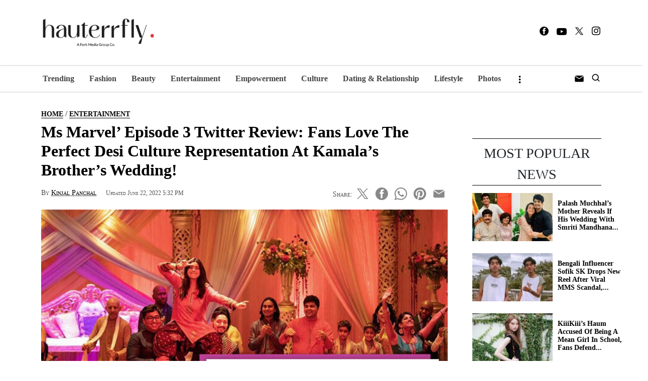

--- FILE ---
content_type: text/html; charset=UTF-8
request_url: https://hauterrfly.com/entertainment/ms-marvel-episode-3-twitter-praises-brown-culture-visuals-disney-plus-hotstar/
body_size: 63197
content:
<!doctype html>
<html lang="en-US">
<head><meta charset="UTF-8"><script>if(navigator.userAgent.match(/MSIE|Internet Explorer/i)||navigator.userAgent.match(/Trident\/7\..*?rv:11/i)){var href=document.location.href;if(!href.match(/[?&]nowprocket/)){if(href.indexOf("?")==-1){if(href.indexOf("#")==-1){document.location.href=href+"?nowprocket=1"}else{document.location.href=href.replace("#","?nowprocket=1#")}}else{if(href.indexOf("#")==-1){document.location.href=href+"&nowprocket=1"}else{document.location.href=href.replace("#","&nowprocket=1#")}}}}</script><script>(()=>{class RocketLazyLoadScripts{constructor(){this.v="2.0.4",this.userEvents=["keydown","keyup","mousedown","mouseup","mousemove","mouseover","mouseout","touchmove","touchstart","touchend","touchcancel","wheel","click","dblclick","input"],this.attributeEvents=["onblur","onclick","oncontextmenu","ondblclick","onfocus","onmousedown","onmouseenter","onmouseleave","onmousemove","onmouseout","onmouseover","onmouseup","onmousewheel","onscroll","onsubmit"]}async t(){this.i(),this.o(),/iP(ad|hone)/.test(navigator.userAgent)&&this.h(),this.u(),this.l(this),this.m(),this.k(this),this.p(this),this._(),await Promise.all([this.R(),this.L()]),this.lastBreath=Date.now(),this.S(this),this.P(),this.D(),this.O(),this.M(),await this.C(this.delayedScripts.normal),await this.C(this.delayedScripts.defer),await this.C(this.delayedScripts.async),await this.T(),await this.F(),await this.j(),await this.A(),window.dispatchEvent(new Event("rocket-allScriptsLoaded")),this.everythingLoaded=!0,this.lastTouchEnd&&await new Promise(t=>setTimeout(t,500-Date.now()+this.lastTouchEnd)),this.I(),this.H(),this.U(),this.W()}i(){this.CSPIssue=sessionStorage.getItem("rocketCSPIssue"),document.addEventListener("securitypolicyviolation",t=>{this.CSPIssue||"script-src-elem"!==t.violatedDirective||"data"!==t.blockedURI||(this.CSPIssue=!0,sessionStorage.setItem("rocketCSPIssue",!0))},{isRocket:!0})}o(){window.addEventListener("pageshow",t=>{this.persisted=t.persisted,this.realWindowLoadedFired=!0},{isRocket:!0}),window.addEventListener("pagehide",()=>{this.onFirstUserAction=null},{isRocket:!0})}h(){let t;function e(e){t=e}window.addEventListener("touchstart",e,{isRocket:!0}),window.addEventListener("touchend",function i(o){o.changedTouches[0]&&t.changedTouches[0]&&Math.abs(o.changedTouches[0].pageX-t.changedTouches[0].pageX)<10&&Math.abs(o.changedTouches[0].pageY-t.changedTouches[0].pageY)<10&&o.timeStamp-t.timeStamp<200&&(window.removeEventListener("touchstart",e,{isRocket:!0}),window.removeEventListener("touchend",i,{isRocket:!0}),"INPUT"===o.target.tagName&&"text"===o.target.type||(o.target.dispatchEvent(new TouchEvent("touchend",{target:o.target,bubbles:!0})),o.target.dispatchEvent(new MouseEvent("mouseover",{target:o.target,bubbles:!0})),o.target.dispatchEvent(new PointerEvent("click",{target:o.target,bubbles:!0,cancelable:!0,detail:1,clientX:o.changedTouches[0].clientX,clientY:o.changedTouches[0].clientY})),event.preventDefault()))},{isRocket:!0})}q(t){this.userActionTriggered||("mousemove"!==t.type||this.firstMousemoveIgnored?"keyup"===t.type||"mouseover"===t.type||"mouseout"===t.type||(this.userActionTriggered=!0,this.onFirstUserAction&&this.onFirstUserAction()):this.firstMousemoveIgnored=!0),"click"===t.type&&t.preventDefault(),t.stopPropagation(),t.stopImmediatePropagation(),"touchstart"===this.lastEvent&&"touchend"===t.type&&(this.lastTouchEnd=Date.now()),"click"===t.type&&(this.lastTouchEnd=0),this.lastEvent=t.type,t.composedPath&&t.composedPath()[0].getRootNode()instanceof ShadowRoot&&(t.rocketTarget=t.composedPath()[0]),this.savedUserEvents.push(t)}u(){this.savedUserEvents=[],this.userEventHandler=this.q.bind(this),this.userEvents.forEach(t=>window.addEventListener(t,this.userEventHandler,{passive:!1,isRocket:!0})),document.addEventListener("visibilitychange",this.userEventHandler,{isRocket:!0})}U(){this.userEvents.forEach(t=>window.removeEventListener(t,this.userEventHandler,{passive:!1,isRocket:!0})),document.removeEventListener("visibilitychange",this.userEventHandler,{isRocket:!0}),this.savedUserEvents.forEach(t=>{(t.rocketTarget||t.target).dispatchEvent(new window[t.constructor.name](t.type,t))})}m(){const t="return false",e=Array.from(this.attributeEvents,t=>"data-rocket-"+t),i="["+this.attributeEvents.join("],[")+"]",o="[data-rocket-"+this.attributeEvents.join("],[data-rocket-")+"]",s=(e,i,o)=>{o&&o!==t&&(e.setAttribute("data-rocket-"+i,o),e["rocket"+i]=new Function("event",o),e.setAttribute(i,t))};new MutationObserver(t=>{for(const n of t)"attributes"===n.type&&(n.attributeName.startsWith("data-rocket-")||this.everythingLoaded?n.attributeName.startsWith("data-rocket-")&&this.everythingLoaded&&this.N(n.target,n.attributeName.substring(12)):s(n.target,n.attributeName,n.target.getAttribute(n.attributeName))),"childList"===n.type&&n.addedNodes.forEach(t=>{if(t.nodeType===Node.ELEMENT_NODE)if(this.everythingLoaded)for(const i of[t,...t.querySelectorAll(o)])for(const t of i.getAttributeNames())e.includes(t)&&this.N(i,t.substring(12));else for(const e of[t,...t.querySelectorAll(i)])for(const t of e.getAttributeNames())this.attributeEvents.includes(t)&&s(e,t,e.getAttribute(t))})}).observe(document,{subtree:!0,childList:!0,attributeFilter:[...this.attributeEvents,...e]})}I(){this.attributeEvents.forEach(t=>{document.querySelectorAll("[data-rocket-"+t+"]").forEach(e=>{this.N(e,t)})})}N(t,e){const i=t.getAttribute("data-rocket-"+e);i&&(t.setAttribute(e,i),t.removeAttribute("data-rocket-"+e))}k(t){Object.defineProperty(HTMLElement.prototype,"onclick",{get(){return this.rocketonclick||null},set(e){this.rocketonclick=e,this.setAttribute(t.everythingLoaded?"onclick":"data-rocket-onclick","this.rocketonclick(event)")}})}S(t){function e(e,i){let o=e[i];e[i]=null,Object.defineProperty(e,i,{get:()=>o,set(s){t.everythingLoaded?o=s:e["rocket"+i]=o=s}})}e(document,"onreadystatechange"),e(window,"onload"),e(window,"onpageshow");try{Object.defineProperty(document,"readyState",{get:()=>t.rocketReadyState,set(e){t.rocketReadyState=e},configurable:!0}),document.readyState="loading"}catch(t){console.log("WPRocket DJE readyState conflict, bypassing")}}l(t){this.originalAddEventListener=EventTarget.prototype.addEventListener,this.originalRemoveEventListener=EventTarget.prototype.removeEventListener,this.savedEventListeners=[],EventTarget.prototype.addEventListener=function(e,i,o){o&&o.isRocket||!t.B(e,this)&&!t.userEvents.includes(e)||t.B(e,this)&&!t.userActionTriggered||e.startsWith("rocket-")||t.everythingLoaded?t.originalAddEventListener.call(this,e,i,o):(t.savedEventListeners.push({target:this,remove:!1,type:e,func:i,options:o}),"mouseenter"!==e&&"mouseleave"!==e||t.originalAddEventListener.call(this,e,t.savedUserEvents.push,o))},EventTarget.prototype.removeEventListener=function(e,i,o){o&&o.isRocket||!t.B(e,this)&&!t.userEvents.includes(e)||t.B(e,this)&&!t.userActionTriggered||e.startsWith("rocket-")||t.everythingLoaded?t.originalRemoveEventListener.call(this,e,i,o):t.savedEventListeners.push({target:this,remove:!0,type:e,func:i,options:o})}}J(t,e){this.savedEventListeners=this.savedEventListeners.filter(i=>{let o=i.type,s=i.target||window;return e!==o||t!==s||(this.B(o,s)&&(i.type="rocket-"+o),this.$(i),!1)})}H(){EventTarget.prototype.addEventListener=this.originalAddEventListener,EventTarget.prototype.removeEventListener=this.originalRemoveEventListener,this.savedEventListeners.forEach(t=>this.$(t))}$(t){t.remove?this.originalRemoveEventListener.call(t.target,t.type,t.func,t.options):this.originalAddEventListener.call(t.target,t.type,t.func,t.options)}p(t){let e;function i(e){return t.everythingLoaded?e:e.split(" ").map(t=>"load"===t||t.startsWith("load.")?"rocket-jquery-load":t).join(" ")}function o(o){function s(e){const s=o.fn[e];o.fn[e]=o.fn.init.prototype[e]=function(){return this[0]===window&&t.userActionTriggered&&("string"==typeof arguments[0]||arguments[0]instanceof String?arguments[0]=i(arguments[0]):"object"==typeof arguments[0]&&Object.keys(arguments[0]).forEach(t=>{const e=arguments[0][t];delete arguments[0][t],arguments[0][i(t)]=e})),s.apply(this,arguments),this}}if(o&&o.fn&&!t.allJQueries.includes(o)){const e={DOMContentLoaded:[],"rocket-DOMContentLoaded":[]};for(const t in e)document.addEventListener(t,()=>{e[t].forEach(t=>t())},{isRocket:!0});o.fn.ready=o.fn.init.prototype.ready=function(i){function s(){parseInt(o.fn.jquery)>2?setTimeout(()=>i.bind(document)(o)):i.bind(document)(o)}return"function"==typeof i&&(t.realDomReadyFired?!t.userActionTriggered||t.fauxDomReadyFired?s():e["rocket-DOMContentLoaded"].push(s):e.DOMContentLoaded.push(s)),o([])},s("on"),s("one"),s("off"),t.allJQueries.push(o)}e=o}t.allJQueries=[],o(window.jQuery),Object.defineProperty(window,"jQuery",{get:()=>e,set(t){o(t)}})}P(){const t=new Map;document.write=document.writeln=function(e){const i=document.currentScript,o=document.createRange(),s=i.parentElement;let n=t.get(i);void 0===n&&(n=i.nextSibling,t.set(i,n));const c=document.createDocumentFragment();o.setStart(c,0),c.appendChild(o.createContextualFragment(e)),s.insertBefore(c,n)}}async R(){return new Promise(t=>{this.userActionTriggered?t():this.onFirstUserAction=t})}async L(){return new Promise(t=>{document.addEventListener("DOMContentLoaded",()=>{this.realDomReadyFired=!0,t()},{isRocket:!0})})}async j(){return this.realWindowLoadedFired?Promise.resolve():new Promise(t=>{window.addEventListener("load",t,{isRocket:!0})})}M(){this.pendingScripts=[];this.scriptsMutationObserver=new MutationObserver(t=>{for(const e of t)e.addedNodes.forEach(t=>{"SCRIPT"!==t.tagName||t.noModule||t.isWPRocket||this.pendingScripts.push({script:t,promise:new Promise(e=>{const i=()=>{const i=this.pendingScripts.findIndex(e=>e.script===t);i>=0&&this.pendingScripts.splice(i,1),e()};t.addEventListener("load",i,{isRocket:!0}),t.addEventListener("error",i,{isRocket:!0}),setTimeout(i,1e3)})})})}),this.scriptsMutationObserver.observe(document,{childList:!0,subtree:!0})}async F(){await this.X(),this.pendingScripts.length?(await this.pendingScripts[0].promise,await this.F()):this.scriptsMutationObserver.disconnect()}D(){this.delayedScripts={normal:[],async:[],defer:[]},document.querySelectorAll("script[type$=rocketlazyloadscript]").forEach(t=>{t.hasAttribute("data-rocket-src")?t.hasAttribute("async")&&!1!==t.async?this.delayedScripts.async.push(t):t.hasAttribute("defer")&&!1!==t.defer||"module"===t.getAttribute("data-rocket-type")?this.delayedScripts.defer.push(t):this.delayedScripts.normal.push(t):this.delayedScripts.normal.push(t)})}async _(){await this.L();let t=[];document.querySelectorAll("script[type$=rocketlazyloadscript][data-rocket-src]").forEach(e=>{let i=e.getAttribute("data-rocket-src");if(i&&!i.startsWith("data:")){i.startsWith("//")&&(i=location.protocol+i);try{const o=new URL(i).origin;o!==location.origin&&t.push({src:o,crossOrigin:e.crossOrigin||"module"===e.getAttribute("data-rocket-type")})}catch(t){}}}),t=[...new Map(t.map(t=>[JSON.stringify(t),t])).values()],this.Y(t,"preconnect")}async G(t){if(await this.K(),!0!==t.noModule||!("noModule"in HTMLScriptElement.prototype))return new Promise(e=>{let i;function o(){(i||t).setAttribute("data-rocket-status","executed"),e()}try{if(navigator.userAgent.includes("Firefox/")||""===navigator.vendor||this.CSPIssue)i=document.createElement("script"),[...t.attributes].forEach(t=>{let e=t.nodeName;"type"!==e&&("data-rocket-type"===e&&(e="type"),"data-rocket-src"===e&&(e="src"),i.setAttribute(e,t.nodeValue))}),t.text&&(i.text=t.text),t.nonce&&(i.nonce=t.nonce),i.hasAttribute("src")?(i.addEventListener("load",o,{isRocket:!0}),i.addEventListener("error",()=>{i.setAttribute("data-rocket-status","failed-network"),e()},{isRocket:!0}),setTimeout(()=>{i.isConnected||e()},1)):(i.text=t.text,o()),i.isWPRocket=!0,t.parentNode.replaceChild(i,t);else{const i=t.getAttribute("data-rocket-type"),s=t.getAttribute("data-rocket-src");i?(t.type=i,t.removeAttribute("data-rocket-type")):t.removeAttribute("type"),t.addEventListener("load",o,{isRocket:!0}),t.addEventListener("error",i=>{this.CSPIssue&&i.target.src.startsWith("data:")?(console.log("WPRocket: CSP fallback activated"),t.removeAttribute("src"),this.G(t).then(e)):(t.setAttribute("data-rocket-status","failed-network"),e())},{isRocket:!0}),s?(t.fetchPriority="high",t.removeAttribute("data-rocket-src"),t.src=s):t.src="data:text/javascript;base64,"+window.btoa(unescape(encodeURIComponent(t.text)))}}catch(i){t.setAttribute("data-rocket-status","failed-transform"),e()}});t.setAttribute("data-rocket-status","skipped")}async C(t){const e=t.shift();return e?(e.isConnected&&await this.G(e),this.C(t)):Promise.resolve()}O(){this.Y([...this.delayedScripts.normal,...this.delayedScripts.defer,...this.delayedScripts.async],"preload")}Y(t,e){this.trash=this.trash||[];let i=!0;var o=document.createDocumentFragment();t.forEach(t=>{const s=t.getAttribute&&t.getAttribute("data-rocket-src")||t.src;if(s&&!s.startsWith("data:")){const n=document.createElement("link");n.href=s,n.rel=e,"preconnect"!==e&&(n.as="script",n.fetchPriority=i?"high":"low"),t.getAttribute&&"module"===t.getAttribute("data-rocket-type")&&(n.crossOrigin=!0),t.crossOrigin&&(n.crossOrigin=t.crossOrigin),t.integrity&&(n.integrity=t.integrity),t.nonce&&(n.nonce=t.nonce),o.appendChild(n),this.trash.push(n),i=!1}}),document.head.appendChild(o)}W(){this.trash.forEach(t=>t.remove())}async T(){try{document.readyState="interactive"}catch(t){}this.fauxDomReadyFired=!0;try{await this.K(),this.J(document,"readystatechange"),document.dispatchEvent(new Event("rocket-readystatechange")),await this.K(),document.rocketonreadystatechange&&document.rocketonreadystatechange(),await this.K(),this.J(document,"DOMContentLoaded"),document.dispatchEvent(new Event("rocket-DOMContentLoaded")),await this.K(),this.J(window,"DOMContentLoaded"),window.dispatchEvent(new Event("rocket-DOMContentLoaded"))}catch(t){console.error(t)}}async A(){try{document.readyState="complete"}catch(t){}try{await this.K(),this.J(document,"readystatechange"),document.dispatchEvent(new Event("rocket-readystatechange")),await this.K(),document.rocketonreadystatechange&&document.rocketonreadystatechange(),await this.K(),this.J(window,"load"),window.dispatchEvent(new Event("rocket-load")),await this.K(),window.rocketonload&&window.rocketonload(),await this.K(),this.allJQueries.forEach(t=>t(window).trigger("rocket-jquery-load")),await this.K(),this.J(window,"pageshow");const t=new Event("rocket-pageshow");t.persisted=this.persisted,window.dispatchEvent(t),await this.K(),window.rocketonpageshow&&window.rocketonpageshow({persisted:this.persisted})}catch(t){console.error(t)}}async K(){Date.now()-this.lastBreath>45&&(await this.X(),this.lastBreath=Date.now())}async X(){return document.hidden?new Promise(t=>setTimeout(t)):new Promise(t=>requestAnimationFrame(t))}B(t,e){return e===document&&"readystatechange"===t||(e===document&&"DOMContentLoaded"===t||(e===window&&"DOMContentLoaded"===t||(e===window&&"load"===t||e===window&&"pageshow"===t)))}static run(){(new RocketLazyLoadScripts).t()}}RocketLazyLoadScripts.run()})();</script>
    <!-- <script data-cfasync="false" type="norocket" norocket src="https://hauterrfly.com/wp-includes/js/jquery/jquery.min.js?ver=3.7.1"></script>   -->
	
	<meta name="viewport" content="width=device-width, initial-scale=1">
		<meta property="og:image" content="https://hauterrfly.com/wp-content/uploads/2022/06/Ms-Marvel-Episode-3.jpg" /><meta name="twitter:image" content="https://hauterrfly.com/wp-content/uploads/2022/06/Ms-Marvel-Episode-3.jpg" />	<!-- OG image fix -->

	<script type="rocketlazyloadscript" async="async" data-rocket-src="https://securepubads.g.doubleclick.net/tag/js/gpt.js"></script>

	<meta name='robots' content='index, follow, max-image-preview:large, max-snippet:-1, max-video-preview:-1' />
		<style>img:is([sizes="auto" i], [sizes^="auto," i]) { contain-intrinsic-size: 3000px 1500px }</style>
		
	<!-- This site is optimized with the Yoast SEO Premium plugin v23.6 (Yoast SEO v23.6) - https://yoast.com/wordpress/plugins/seo/ -->
	<title>Fans Love Ms Marvel&#039; Episode 3 For It&#039;s Sangeet Music Choices</title><link rel="preload" data-rocket-preload as="image" href="https://hauterrfly.com/wp-content/uploads/2022/06/Ms-Marvel-Episode-3.jpg" imagesrcset="https://hauterrfly.com/wp-content/uploads/2022/06/Ms-Marvel-Episode-3.jpg 940w " imagesizes="" fetchpriority="high">
	<meta name="description" content="Ms Marvel episode 3 is out and fans are loving the brown culture reference in the episode. Read ahead to know what they said." />
	<link rel="canonical" href="https://hauterrfly.com/entertainment/ms-marvel-episode-3-twitter-praises-brown-culture-visuals-disney-plus-hotstar/" />
	<meta property="og:locale" content="en_US" />
	<meta property="og:type" content="article" />
	<meta property="og:title" content="Ms Marvel&#039; Episode 3 Twitter Review: Fans Love The Perfect Desi Culture Representation At Kamala&#039;s Brother&#039;s Wedding!" />
	<meta property="og:description" content="Ms Marvel episode 3 is out and fans are loving the brown culture reference in the episode. Read ahead to know what they said." />
	<meta property="og:url" content="https://hauterrfly.com/entertainment/ms-marvel-episode-3-twitter-praises-brown-culture-visuals-disney-plus-hotstar/" />
	<meta property="og:site_name" content="Hauterrfly" />
	<meta property="article:publisher" content="https://www.facebook.com/TheHauterrfly" />
	<meta property="og:image" content="https://hauterrfly.com/wp-content/uploads/2022/06/Ms-Marvel-Episode-3.jpg" />
	<meta property="og:image:width" content="660" />
	<meta property="og:image:height" content="400" />
	<meta property="og:image:type" content="image/jpeg" />
	<meta name="author" content="Kinjal Panchal" />
	<meta name="twitter:card" content="summary_large_image" />
	<meta name="twitter:creator" content="@TheHauterfly" />
	<meta name="twitter:site" content="@TheHauterfly" />
	<meta name="twitter:label1" content="Written by" />
	<meta name="twitter:data1" content="Kinjal Panchal" />
	<meta name="twitter:label2" content="Est. reading time" />
	<meta name="twitter:data2" content="2 minutes" />
	<!-- / Yoast SEO Premium plugin. -->


<meta property="article:published_time" content="2022-06-22T17:32:32+05:30" class="yoast-seo-meta-tag" />
<meta property="article:modified_time" content="2022-06-22T17:32:32+05:30" class="yoast-seo-meta-tag" />
<link rel="amphtml" href="https://hauterrfly.com/entertainment/ms-marvel-episode-3-twitter-praises-brown-culture-visuals-disney-plus-hotstar/amp/" /><meta name="generator" content="AMP for WP 1.1.8"/>
<link rel="alternate" type="application/rss+xml" title="Hauterrfly &raquo; Feed" href="https://hauterrfly.com/feed/" />
<link rel="alternate" type="application/rss+xml" title="Hauterrfly &raquo; Comments Feed" href="https://hauterrfly.com/comments/feed/" />
<link rel="alternate" type="application/rss+xml" title="Hauterrfly &raquo; Ms Marvel&#8217; Episode 3 Twitter Review: Fans Love The Perfect Desi Culture Representation At Kamala&#8217;s Brother&#8217;s Wedding! Comments Feed" href="https://hauterrfly.com/entertainment/ms-marvel-episode-3-twitter-praises-brown-culture-visuals-disney-plus-hotstar/feed/" />
<link rel="alternate" type="application/rss+xml" title="Hauterrfly &raquo; Stories Feed" href="https://hauterrfly.com/web-stories/feed/"><link rel='stylesheet' id='gn-frontend-gnfollow-style-css' href='https://hauterrfly.com/wp-content/plugins/gn-publisher/assets/css/gn-frontend-gnfollow.min.css?ver=1.5.24' media='all' />
<style id='rocket-lazyload-inline-css'>
.rll-youtube-player{position:relative;padding-bottom:56.23%;height:0;overflow:hidden;max-width:100%;}.rll-youtube-player:focus-within{outline: 2px solid currentColor;outline-offset: 5px;}.rll-youtube-player iframe{position:absolute;top:0;left:0;width:100%;height:100%;z-index:100;background:0 0}.rll-youtube-player img{bottom:0;display:block;left:0;margin:auto;max-width:100%;width:100%;position:absolute;right:0;top:0;border:none;height:auto;-webkit-transition:.4s all;-moz-transition:.4s all;transition:.4s all}.rll-youtube-player img:hover{-webkit-filter:brightness(75%)}.rll-youtube-player .play{height:100%;width:100%;left:0;top:0;position:absolute;background:url(https://hauterrfly.com/wp-content/plugins/wp-rocket/assets/img/youtube.png) no-repeat center;background-color: transparent !important;cursor:pointer;border:none;}
</style>

<link rel="alternate" type="application/rss+xml" title="Podcast RSS feed" href="https://hauterrfly.com/feed/podcast" />

<style type="text/css">html,body{margin:0;height:100vh;width:100vw;/* overflow:hidden;*/}::-webkit-scrollbar{width:0;/* Remove scrollbar space */background:transparent;/* Optional:just make scrollbar invisible */}/* Optional:show position indicator in red */::-webkit-scrollbar-thumb{background:transparent;}@font-face{font-family:Kepler Std;src:url(https://hauterrfly.com/wp-content/themes/hauterrfly23/fonts/kepler/KeplerStd-Regular.otf);font-display:optional;}@font-face{font-family:Kepler Std Light;src:url(https://hauterrfly.com/wp-content/themes/hauterrfly23/fonts/kepler/KeplerStd-Light.otf);font-display:optional;}@font-face{font-family:Segoe UI;src:url(https://hauterrfly.com/wp-content/themes/hauterrfly23/fonts/segoe/segoeuil.ttf);font-display:optional;}@font-face{font-family:Segoe UI Bold;src:url(https://hauterrfly.com/wp-content/themes/hauterrfly23/fonts/segoe/segoeuib.ttf);font-display:optional;}/* body{font-family:"Roboto",sans-serif;}*/.container-fluid{--bs-gutter-x:0rem!important;--bs-gutter-y:0;}a:hover{color:#888 !important;text-decoration:revert;}.popular-post-details a{color:#000;text-decoration:none;}.fixed-position{position:fixed;}.btn-dark{padding:0.5rem 2rem !important;}.center{text-align:center;}section a,main a{color:black;text-decoration:none;}.watch-now{color:white;/*text-transform:lowercase;*/font-variant:small-caps;}.nav-wrapper{display:flex;position:relative;flex-direction:column;flex-wrap:nowrap;align-items:center;justify-content:space-between;margin:auto;z-index:22;background:#fff;box-shadow:0 0px 2px rgba(0,0,0,0.5);}.logo-container{display:flex;justify-content:space-evenly;align-items:center;width:100%;padding:25px 0px 25px 0px;box-shadow:0 0px 2px rgba(0,0,0,0.5);}.logo-container .Stories-Header{margin-left:12px;}.logo-container > .container{display:flex;justify-content:space-between;padding:0;}.logo{width:15em;height:auto;padding-left:12px;}.quickies-logo{width:7rem;height:auto;}.nav-container{float:left;}.nav-tabs{display:flex;font-weight:600;font-size:18px;list-style:none;border-bottom:none !important;margin-bottom:0px;}.nav-tab,.menu-btn{cursor:pointer;}.hidden{display:none;}.sticky-header{position:sticky;top:0;right:0;left:0;z-index:1030;}/* Desktop */.Stories-Header{display:flex;align-items:center;overflow-x:scroll;scrollbar-width:none;justify-self:center;width:72.5%;}.Logo-Header{display:flex;/* width:300px;*/height:80px;align-items:center;justify-content:flex-start;}.Social-Header{display:flex;/* width:300px;*/height:80px;align-items:center;justify-content:flex-end;}.story-thumbnail{height:5rem;width:5rem;border-radius:50%;object-fit:cover;}.textStory{font-family:'Open Sans',sans-serif;font-weight:700;max-width:80px;text-align:center;line-height:20px;margin-right:40px;margin-bottom:10px;font-size:14px;}.header-social{float:right;display:flex;height:100%;align-items:center;padding:0px 14px 0 0;}.social a{margin-left:12px;color:black;}.social-footer{padding-bottom:1rem;}.social-footer a{margin-left:12px;color:white;}.sub{margin-left:37px;}.btn.btn-primary{font-size:14px;font-weight:700;background:#3C85C5;border:none;padding:6px 27px;}.searchwrp{position:relative;display:flex;align-items:center;}#searchform {width:50%;position:relative;left:0;right:0;margin:0 auto;}/* Search Wrapper */input[type='text']::placeholder{text-align:left;/* for Chrome,Firefox,Opera */}:-ms-input-placeholder{text-align:left;/* for IE 10-11 */}::-webkit-input-placeholder{text-align:left;/* for IE Edge */}#searchform{width:50%;}input[type="text"].search-bar,input[type="text"].search-bar:focus{border:none;color:#212529 !important;background-color:#fff !important;border-color:transparent !important;outline:0 !important;box-shadow:none !important;z-index:1 !important;}.search-bar-icon{position:absolute;left:-30px;font-size:20px;margin:0;padding:10px 4px 10px 4px;font-weight:400;z-index:1;}.search-form-wrapper{display:none;padding:0 0 0 0;background:#fff;position:relative;box-shadow:0 0px 2px rgba(0,0,0,0.5);}.close-search{position:absolute;right:-30px;width:31px;height:20px;font-size:25px;margin:0;margin-top:-45px;padding:0px 4px 20px 4px;font-weight:400;z-index:1;cursor:pointer;}/* End Search Wrapper */.searchtgl{color:#111;}li.nav-tab{display:block;text-align:left;transition:all 0.3s ease 0s;color:#000;margin-bottom:-9px;font-size:18px;position:relative;line-height:22px;font-weight:400;margin:auto;padding:15px;/* font-family:Kepler Std,Regular;x */}.is-sticky{position:fixed;width:100%;/* height:100%;*/z-index:99999;animation:slideDown 0.3s ease-out;opacity:0.95;top:0;}@keyframes slideDown{from{transform:translateY(-100%);}to{transform:translateY(0);}}.sub-content{background:#F9F9F9;padding:10px 0 10px 0;}/* section 1 */.section-sub-content-1{display:flex;height:130px;align-items:center;overflow-x:scroll;justify-content:space-between;}section.section-sub-content-1::-webkit-scrollbar{display:none;}/* #carousel_container{margin:0 2rem 0 0;}*//* .section-feature{display:inline-flex;justify-content:space-around;}*/.article-anchor{display:flex;justify-content:space-evenly;align-items:center;text-decoration:none;color:black;}.article-details{width:160px;padding:0 0.4rem;}.article-details > h6{font-size:15px;font-family:Kepler Std,Regular;}.article-thumbnail{width:160px;/* padding:0 15px;*/}.article-thumbnail > img{width:-webkit-fill-available;border-radius:5px;height:inherit;}.section-sub-content-2{display:flex;justify-content:space-between;}/* .carousel{width:95%;}*/.carousel-indicators{bottom:16rem!important;}.carousel-indicators > button{border-radius:50%;height:20px!important;width:20px!important;}.carousel-item.full-carousel > .caption-carousel{width:40%;position:relative;left:0;padding:1.25rem;color:#000;text-align:center;}.carousel-item > .caption-carousel{position:relative;left:0;padding-top:1.25rem;padding-bottom:1.25rem;color:#000;text-align:center;}section-sub-content-2{padding-bottom:4rem !important;}.carousel-inner{height:440px;position:relative;width:100%;overflow:hidden;}.article-trending .carousel-inner{position:relative;width:100%;overflow:hidden;max-width:950px !important;height:auto;}.carousel-item.active.full-carousel{display:flex;align-items:center;}.full-carousel a{width:60%;height:auto;max-height:450px;}.full-carousel a > img{width:100%;height:auto;max-width:760px;}.carousel-share{/*display:flex;*/display:block;text-align:center;padding-bottom:1rem;}.carousel-watch{text-decoration:none;width:150px;height:50px;display:block;padding:1rem 2rem;background-color:black;color:white;border-radius:10px;}.carousel-social{display:flex;align-items:center;}.carousel-main-social{display:flex;height:100%;align-items:center;}/*.caption-carousel > p{color:#898989;font-size:21px;margin:0;font-weight:200;font-family:Kepler Std,Regular;}*/.caption-carousel > h3{/* width:80%;*/font-size:24px;line-height:1.2;color:#000000;font-family:Kepler Std,Regular;}.logo-latest{z-index:1;position:absolute;left:0;top:1rem;}/* editor's pick */.editor-pick{padding:4rem 0 0rem 0;}.editor-pick-title{padding:0.5rem 0;text-align:center;/* border-top:unset;*/border-top:1px solid black;border-bottom:1px solid black;margin:0;color:black;background:white;}.editor-pick a{color:#000;text-decoration:none;}.editor-pick-main{display:flex;padding:2rem 0;justify-content:space-between;flex-direction:column;}.editor-pick-articles{width:100%;padding-bottom:2rem;}.editor-pick-article-image{width:-webkit-fill-available;height:auto !important;}.editor-pick-title h2,.editor-pick-title p{font-size:1.75rem !important;margin:0;font-family:Kepler Std;text-transform:uppercase;}.editor-pick-article-title,.morebeauty-article-title{font-size:19px;font-family:Kepler Std;text-align:left;margin-top:0;margin-bottom:.5rem;line-height:1.2;}/* Section 3 */.section-sub-content-2,.section-sub-content-3,.section-sub-content-4,.section-sub-content-5,.section-sub-content-6,.section-sub-content-7{padding-bottom:2rem;}.section-sub-content-3 .section-logo > h2 > a ,.section-sub-content-3 .section-logo > p{color:white !important;}.section-sub-content-4{padding-top:2rem;}section.section-sub-content-3{padding-top:2rem;padding-bottom:4rem;background:black;}.section-sub-content-3 .owl-carousel{padding-top:2rem;}.og-btn a{color:#e24338;}button.btn.btn-dark.og-btn{background:#414141;}/* .section-logo{display:flex;justify-content:center;height:10rem;border-top:1px solid;border-bottom:1px solid;}.section-logo h2{align-self:center;font-family:Kepler Std Display,Medium;color:black;font-size:5rem;}*//* Section 4 */.section-fashion-logo,.section-featured-logo,.section-logo{display:flex;justify-content:center;height:10rem;border-top:1px solid;border-bottom:1px solid;align-items:center;flex-direction:column;}.section-sub-content-3 .section-logo{border-top:unset !important;border-bottom:1px solid white !important;margin:0 4rem !important;}.section-fashion-logo h2,.section-featured-logo h2,.section-logo h2{font-family:Kepler Std,Medium;color:black;font-size:4rem;margin:0px 0px 0px 0px;}.section-fashion-logo p,.section-featured-logo p,.section-logo p{font-size:2.5rem;font-style:italic;font-family:auto;margin:-1rem 0px 0px 0px;text-transform:lowercase;}.section-fashion-logo p:first-letter,.section-featured-logo p:first-letter,.section-logo p:first-letter{text-transform:capitalize;}.section-featured-article{display:flex;justify-content:space-between;padding:2rem 0;}.featured-article-image{width:50%;}.featured-article-image img{width:-webkit-fill-available;height:auto;}.section-featured-article:hover a.title,.carousel-item.active:hover a.title,.suggested-articles:hover a.title{color:#888 !important;}.featured-article-details{width:-webkit-fill-available;display:flex;flex-direction:column;align-items:center;justify-content:center;padding:0rem 3rem;}.featured-article-details > div{width:inherit;text-align:center;;}.featured-article-details > div > span,.caption-carousel > span{text-align:center;font-size:14px;line-height:1.2;color:#000;border-bottom:1px solid #898989;padding:5px 0px 0px 0px;text-transform:uppercase;font-weight:400;}.featured-article-detailsh3,.caption-carousel h3{margin:0;}.section-fashion-article{padding:2rem 0px;display:flex;justify-content:space-between;}/*.suggested-articles{display:flex;justify-content:space-between;padding:0rem 0rem 1rem 0rem;height:9rem;}*/.article-suggestion{width:28%;}.article-trending{width:70%;}/*.suggested-articles > img{width:47%;}*//*.suggested-articles > .suggested-article-info{width:50%;}*//*.suggested-articles > .suggested-article-info > h3{font-size:18px;font-family:Kepler Std,Regular;font-weight:500;color:#000;}*/.suggested-articles > .suggested-article-info > p{font-size:12px;}.suggested-articles > .suggested-article-info > p > span{font-variant:small-caps;}.carousel-article-info{/*width:85%;*/position:relative;left:0;right:0;top:0.5rem;margin:0 auto;}.carousel-article-info > h3{font-size:33px;line-height:1.2;color:#000000;font-family:Kepler Std,Regular;margin:0;text-align:center;}/*.carousel-article-info > p{text-align:center;font-size:15px;line-height:1.2;color:#898989;font-family:Segoe UI,Regular;}*/.carousel-article-info > p > span,.featured-article-details > div > p > span{font-variant:small-caps;margin-left:1rem;}.social-article a{margin-left:10px;color:#898989;}.carousel-article-social{display:flex;justify-content:center;align-items:center;}.post-author a{/* text-decoration:none !important;*/text-decoration:underline dotted black !important;}.more-suggestion{text-align:center;}.more-suggestion > a{text-decoration:none;border-bottom:1px dashed #898989;color:#898989;font-family:Segoe UI,Light;}/* Quickes */.section-quickes{display:flex;flex-direction:column;justify-content:center;align-items:center;background:white;padding-top:2rem;padding-bottom:2rem;}.quikies-carousel{width:100% !important;}.quikies-carousel .owl-stage-outer .owl-item{width:200px !important;}.section-quickes .owl-theme .owl-nav [class*=owl-]:hover{color:black !important;}.gallary-category-title h5,.gallary-category-title h2{font-family:Kepler Std,Medium;color:black;}/* Footer */.footer-wrapper{background:black;padding:40px 0 28px 0;font-family:'Kepler Std';}.footer-logo{display:flex;justify-content:center;/* padding:3rem 0;*//* border-bottom:2px solid white;*/}.footerlinks{color:#fff;display:flex;justify-content:space-between;margin-top:40px;flex-wrap:wrap;/* grid-template-columns:0.7fr 0.8fr 0.8fr 0.7fr 1.5fr;border-top:1px solid rgba(255,255,255,.2);border-bottom:1px solid rgba(255,255,255,.2);padding:31px 0 30px 0;*/ margin-top:40px;}.footer-widget > h5 > span,.footer-widget > h1 > span{color:#e24338;}.footer-widget:last-child{width:33rem;}.footer-register{display:flex;justify-content:space-between;}.footer-register input[type=email]{width:70%;}.footer-register input[type=submit]{font-size:14px;background:#B01716;font-weight:400;font-variant:small-caps;}.footer-widget > ul > li{list-style:none;}.footerlinks .trcl ul li{margin-bottom:3px;list-style:none}.footerlinks ul li a{color:#A2A2A2;font-weight:400;font-size:16px;text-decoration:none;}.copyright{margin-top:31px;text-align:center;}.copyright p{font-size:14px;color:#fff;}.copyright p a{color:#e24338 !important;}.copy-right-section{display:flex;justify-content:center;}.section-quickes-logoimg{height:auto;/* border-bottom:2px solid #888;*/}.section-quickes-logo{text-align:center;margin-bottom:15px;}.owl-nav{position:absolute !important;display:flex !important;justify-content:space-between !important;width:100% !important;}/*.owl-carousel .owl-nav button.owl-prev{position:absolute !important;display:block !important;top:-16rem !important;left:-2.5rem !important;background-position-x:left !important;width:35px !important;height:35px !important;background-image:url(/wp-content/themes/hauterrfly23/images/previous.png)!important;background-repeat:no-repeat !important;}.owl-carousel .owl-nav button.owl-next{position:absolute !important;display:block !important;top:-16rem !important;right:-2.5rem !important;background-position-x:right !important;width:35px !important;height:35px !important;background-image:url(/wp-content/themes/hauterrfly23/images/next.png)!important;background-repeat:no-repeat !important;}*//*.section-quickes .owl-carousel .owl-nav button.owl-prev{position:absolute !important;display:block !important;top:-16rem !important;left:-1.5rem !important;background-position-x:left !important;width:35px !important;height:35px !important;background-image:url(/wp-content/themes/hauterrfly23/images/previous.png)!important;background-repeat:no-repeat !important;background:white !important;}.section-quickes .owl-carousel .owl-nav button.owl-next{position:absolute !important;display:block !important;top:-16rem !important;right:0.5rem !important;background-position-x:right !important;width:35px !important;height:35px !important;background-image:url(/wp-content/themes/hauterrfly23/images/next.png)!important;background-repeat:no-repeat !important;background:white !important;}*//* .owl-theme .owl-nav [class*=owl-]:hover{background:unset!important;text-decoration:none;}*/.owl-carousel-button{display:flex;justify-content:center;}.owl-carousel-more{text-decoration:none;width:11rem;height:50px;display:block;padding:1rem 2rem;background-color:black;color:white;border-radius:10px;}.gallary-category{padding:3rem 0;}.gallary-category-title{text-align:center;padding:0rem 0 3rem 0;}.gallary-category-div{display:flex;flex-wrap:wrap;row-gap:1rem;column-gap:1em;justify-content:center;}.gallary-block{width:30%;}.gallary-block> img{width:inherit;}.sub-menu{display:none;position:absolute;background-color:white;min-width:160px;box-shadow:0px 8px 16px 0px rgba(0,0,0,0.2);z-index:1;margin-top:10px;border-radius:5px;}.sub-menu li{padding:10px !important;margin:0px !important;}.menu-item-has-children:hover .sub-menu{display:block;color:black;padding:12px 16px;text-decoration:none;display:block;text-align:left;font-size:18px;font-weight:400;}li.nav-tab a{text-align:center;transition:all 0.3s ease 0s;color:#444444;position:relative;line-height:22px;font-size:16px;font-weight:bold;text-decoration:none;z-index:999999;font-family:Kepler Std bold;}.tags > p{font-size:17px;font-family:Kepler Std;padding:0 5px 0px 0 !important;margin:0 !important;background:unset !important;}.tags > p > a::before{content:"#";}.post > iframe:not(.instagram-media),.post > p > img{display:flex;text-align:center;position:relative;left:0;right:0;margin:0 auto !important;/* height:auto;*//* width:100%;*/}.post > iframe{display:flex;text-align:center;position:relative;left:0;right:0;margin:0 auto !important;}.gallary-block img{width:240px;}.section-logo a:hover,.section-fashion-logo a:hover{color:black !important;text-decoration:none !important;}.menu-bar{display:flex;/* flex-direction:column;*/align-items:center;justify-content:space-between;padding:0;}.social-article .fa,.social-article .fa-brands,.carousel-share .fa{font-size:1.5rem;}.og-btn a{font-variant:small-caps;}/* .Stories-Header.mobile{display:none;}*/.carousel-control-next,.carousel-control-prev{height:10%!important;/* bottom:40%!important;*//* width:10% !important;*/top:1rem !important}.carousel-control-next i,.carousel-control-prev i{padding:0.6rem;width:2rem;height:2rem;background:#fff;color:#000;}.post-subtitle{padding:0.5rem 0rem;text-align:center;font-size:15px;line-height:1.2;color:#898989;font-family:'Kepler Std';margin:0;font-style:italic;color:#000;/*margin-bottom:5px;*/}.social-article{display:block;margin-top:0.5rem;}.post-author{font-variant:small-caps;}.post-date{font-variant:small-caps;margin-left:1rem;}.post-details{font-family:Segoe UI;color:#535353;font-size:12px;}.category{}.play-icon{position:absolute;width:36px;height:36px;line-height:32px;left:50%;top:50%;margin:-15px 0 0-15px;border-radius:50%;-webkit-border-radius:50%;-moz-border-radius:50%;font-size:14px;transition:all .25s;-webkit-transition:all .25s;-moz-transition:all .25s;border:2px solid rgba(255,255,255,.9);background:rgba(0,0,0,.4);color:rgba(255,255,255,.9);text-align:center;}.section-quickes .owl-prev span,.section-quickes .owl-next span{padding:0.5rem !important;}.section-quickes .owl-prev,.section-quickes .owl-next{color:#000 !important;background:#fff !important;border-radius:12px !important;}.owl-carousel-button button{font-variant:small-caps;margin-top:10px;}.Stories-Header div:not(:first-child){border-radius:50%;padding:2px;border:2px solid #e24338;margin:0 2px;}.Stories-Header.mobile div:not(:first-child){border-radius:50%;padding:2px;border:2px solid #e03736;margin:0 2px;}ul.nav-tabs.copy-mobile{display:none;}.owl-carousel-originals .owl-nav,.quikies-carousel .owl-nav{top:50%;left:-50px;margin-top:0px !important;width:107.5% !important;}.owl-carousel-originals .owl-prev,.owl-carousel-originals .owl-next{background:#fff !important;border-radius:30px !important;font-size:20px !important;}.owl-carousel-originals .owl-prev span,.owl-carousel-originals .owl-next span{display:block;width:38px;height:38px;font-size:24px;}.owl-carousel-originals .owl-prev:hover,.owl-carousel-originals .owl-next:hover{color:#000 !important;}/*.owl-carousel-originals .owl-stage{width:1500px !important;}*//* popular episode */.originals-popular-episodes{/* padding-bottom:2rem;*//*background-color:#f9f9f9;*//* background:linear-gradient(#c3b1af78,#F9F9F9);*/}.originals-popular-episodes .ip-episodes{top:2rem;margin-bottom:2rem;}.popular-episodes{display:flex;justify-content:space-between;padding:2rem 0;overflow-x:scroll;}.popular-episodes-title{display:none;padding:2rem 0 0 0;text-align:center;/* border-top:1px solid white;border-bottom:1px solid white;*/font-family:Kepler Std;margin:0;color:white;}.ip-episodes{display:flex;justify-content:space-between;position:relative;top:-2rem;}.originals-popular-episodes .ip-episode{width:300px;background:white;border-radius:5px;overflow:hidden;border-radius:0.5rem;box-shadow:0 4px 10px rgba(0,0,0,0.5);}.ip-episode-play{width:150px;background-image:linear-gradient(144deg,#bd0000,#ffffff08,transparent);height:100px;position:absolute;border-radius:0.5em 0px 0px 0px;z-index:1;}.ip-episode-img{overflow:hidden;}.ip-episode .ip-episode-img > img{object-fit:fill;width:100%;height:210px;/* border-radius:10px;*/border-radius:0.3em;border-bottom-left-radius:unset;border-bottom-right-radius:unset;/* box-shadow:3px 3px 6px rgba(0,0,0,0.3);*/}.ip-episode p:not(:last-child){font-family:'Segoe UI';font-size:14px;color:#9A9A9A;line-height:1.2;margin:0;font-weight:500;padding:10px;}.ip-episode p{font-family:Kepler Std;font-size:18px;color:black;line-height:1.2;margin:0;padding:0px 10px 5px 10px;}/**/a.title{text-decoration:none;text-decoration:none;text-align:center;font-size:24px;line-height:1.2;color:#000000;font-family:Kepler Std,Regular;margin:0.5rem 0 0 0;}.latest-tag{width:147px;height:42px;position:absolute;background:#000;z-index:1;color:white;text-align:center;}.latest-tag span{font-family:Kepler Std;font-variant:small-caps;top:5px;position:relative;border-bottom:1px solid white;font-size:22px;margin:0;padding:0;}a.title.sm{font-size:18px;}.carousel-article-info .post-author{text-align:center;font-family:Segoe UI;color:#535353;font-size:12px;}.gallary-block{width:30%;text-align:center;position:relative;padding:0;}.gallary-block img{width:100%;height:250px !important;}.gallary-block p{position:absolute;left:0;right:0;margin:0 auto;bottom:0.2rem;color:white;font-family:Kepler Std;font-size:18px;font-weight:300;padding:0;}.scroll-logo-desktop{display:none;}.fs-author{margin:0.5rem 0 0 0;font-family:Segoe UI;color:#535353;font-size:12px;}.signup-sub{font-variant:small-caps;}.suggested-articles{display:flex;justify-content:space-between;padding:0rem 0rem 1rem 0;height:auto;}.suggested-articles img{width:180px;padding-right:0.5rem;overflow:hidden;height:100px;object-fit:cover;}.suggested-articles > .suggested-article-info{width:50%;align-self:center;padding-left:0.5rem;overflow:hidden;}.suggested-articles > .suggested-article-info > h3{font-size:18px;font-family:Kepler Std,Regular;font-weight:500;color:#000;padding:0;margin:0;}.close-search{position:absolute;right:0px;bottom:1rem;width:25px;height:18px;font-size:18px;margin:0;background:white;padding:0px 5px 20px 4px;font-weight:600;z-index:1;}.Logo-Header a{display:flex;justify-content:flex-start;align-items:center;text-decoration:none;}.ellipsis-li{display:block !important;}ul.ellipsis-menu{display:none;width:auto;position:absolute;left:0;margin-top:1rem;padding:0;background:white;box-shadow:0 0px 2px rgba(0,0,0,0.5);border-radius:0em 0rem 0.3rem 0.3rem;}.ellipsis-a{padding:20px 25px;}.mobile-cat{display:none !important;}.w-100{width:100%!important;height:auto;}.section-logo h2{text-transform:uppercase;}.section-article{display:flex;justify-content:space-between;padding:2rem 0;}.section-sub-content{padding-bottom:2rem;}.container .section-sub-content:nth-child(odd) .section-article .article-trending{order:1;}.carousel-control-next,.carousel-control-prev{opacity:unset !important;}.carousel-control-prev svg,.carousel-control-next svg{background:#80808073;}.carousel-control-prev{left:unset !important;right:2.3rem !important;}/* Mobile CSS */@media screen and (max-width:990px){.carousel-control-prev svg,.carousel-control-next svg{background:transparent;}.carousel-control-prev{right:unset !important;}.section-article{flex-direction:column;padding:1rem 0 0 0;}.editor-pick-articles{padding-bottom:0px;}.copyright{margin-top:31px;text-align:center;padding-top:30px;border-top:1px solid #fff;}.mobile-category{padding:0!important;/* margin:0 !important;*/}.latest-tag{width:120px;height:35px;position:absolute;background:#000;z-index:1;color:white;text-align:center;}.latest-tag span{font-family:Kepler Std;font-variant:small-caps;border-bottom:1px solid white;}.fs-author{margin:0.5rem 0 0 0;font-weight:200;font-size:12px;}ul.nav-tabs.copy-mobile{display:block;/*position:absolute;*/bottom:2rem;left:0;right:0;margin:0;padding:0 !important;border-bottom:none !important;}.nav-tab:last-child > .copyright > .social-footer > a{font-size:30px;padding:10px;}.nav-tab:last-child > .copyright > .copy-right-section > p > a{color:#e64443;padding:0;font-size:14px;margin-left:5px;}.featured-article-image{margin-bottom:10px;}.article-content iframe{width:100%;}.nav-tab:last-child{/*padding:10px 25px;*/margin:0px;}.gallary-block img{width:100%;height:135px !important;}.section-sub-content-3,.section-sub-content-4,.section-sub-content-5,.section-sub-content-6,.section-sub-content-7{padding-bottom:3rem;}/* .section-sub-content-3 .item{padding:20px 15px 10px 0px;}*/.section-sub-content-3 .owl-carousel .owl-nav{display:none !important;}.section-sub-content-3 .owl-carousel{padding-top:1rem;}.article-details{width:60%;}.article-details > h6{font-size:15px;font-family:Kepler Std;}.article-thumbnail{width:140px;/* padding:0 15px;*/}.article-thumbnail > img{width:140px;height:90px;}.searchtgl i{color:white;}.nav-wrapper{flex-direction:row;height:80px;}.logo-container{/*height:80px;*/box-shadow:none;}.Logo-Header{display:flex;/* width:300px;*/height:80px;align-items:center;justify-content:flex-start;}/* .Stories-Header,*/.Social-Header{display:none;}/* Mobile */.Stories-Header{display:flex;align-items:center;overflow-x:scroll;scrollbar-width:none;justify-self:flex-start;width:100%;padding:15px 0;}.quickies-logo{width:5rem;height:auto;}.story-thumbnail{height:4rem;width:4rem;border-radius:50%;object-fit:cover;}.logo{height:auto;width:10rem;padding-left:0px;}.nav-container{position:fixed;display:none;overflow-y:auto;z-index:-1;top:0;right:0;width:100%;height:100%;background:black;box-shadow:-1px 0 2px rgba(0,0,0,0.2);}.nav-tabs{flex-direction:column;align-items:flex-end;margin-top:80px;width:100%;}.nav-tab:not(:last-child){color:white;padding:20px 25px;margin:0;border-right:unset;/* border-bottom:1px solid #f5f5f5;*/}.nav-tab:last-child{padding:15px 25px;width:auto;}.sub-content{background:#F9F9F9;padding:0px;}.menu-btn{position:absolute;display:block;margin:0;width:50px;/* height:24px;*/cursor:pointer;z-index:2;right:1rem;bottom:1.3rem;padding:10px;border-radius:10px;}.menu-btn .menu{display:block;width:100%;height:3px;border-radius:2px;background:#111;}.menu-btn .menu:nth-child(2){margin-top:4px;opacity:1;}.menu-btn .menu:nth-child(3){margin-top:4px;}#menuToggle:checked + .menu-btn .menu{transition:transform 0.2s ease;}#menuToggle:checked + .menu-btn .menu:nth-child(1){transform:translate3d(0,6px,0) rotate(45deg);}#menuToggle:checked + .menu-btn .menu:nth-child(2){transform:rotate(-45deg) translate3d(-5.71429px,-6px,0);opacity:0;}#menuToggle:checked + .menu-btn .menu:nth-child(3){transform:translate3d(0,-6px,0) rotate(-45deg);}#menuToggle:checked ~ .nav-container{z-index:1;display:flex;flex-direction:column;animation:menu-slide-left 0.3s ease;}.section-sub-content-1{height:150px;overflow-x:scroll;}.section-feature.article-1{width:320px;margin:10px 0px;}.article-anchor{display:flex;justify-content:space-between;text-decoration:none;color:black;width:320px;}.section-sub-content-2{display:flex;flex-direction:column;}.carousel{width:100%;}#carousel_container{padding:unset;}.ads{text-align:center;}.carousel-indicators{bottom:10rem!important;}.carousel-inner{position:relative;width:100%;overflow:hidden;height:auto !important;}.full-carousel a{width:100%;height:auto;max-height:450px;}.carousel-item.full-carousel >.caption-carousel{width:90%;position:relative;left:0;padding:1.25rem;color:#000;text-align:center;}.carousel-item.active.full-carousel{display:flex;/* align-items:center;*/flex-direction:column;justify-content:center;}.carousel-item > .caption-carousel{position:relative;left:0;padding-top:1.25rem;padding-bottom:1.25rem;color:#000;margin-left:40px;margin-right:40px;}.carousel-control-next,.carousel-control-prev{top:61% !important;width:auto !important;border-radius:63px !important;bottom:auto !important;background:transparent !important;}.carousel-control-prev i,.carousel-control-next i{padding:0.5rem;width:2rem;height:2rem;color:#1f1c1c;}/*.caption-carousel > p{color:#898989;font-size:15px;margin:0;font-weight:200;font-family:Kepler Std,Regular;}*/.caption-carousel > h3{width:100%;font-size:24px;line-height:1.2;}.section-quickes-logoimg{width:10rem;height:auto;}/*.owl-carousel .owl-nav button.owl-next ,.owl-carousel .owl-nav button.owl-prev{top:-12.5rem !important;}*//* footer */.footer-logo > img{width:auto;height:50px;}.footer-widget{width:150px;}.footer-widget > ul > li{text-align:center;}.footerlinks ul{padding-left:0rem;}.footerlinks ul li a{line-height:2;}.footer-widget:last-child{width:100%;text-align:center;}.footer-widget:last-child> h1{text-align:center;}.footer-widget:last-child> p{text-align:center;font-size:14px;padding:0rem 2rem;}.footer-register{justify-content:center;flex-direction:column;align-items:center;}.footer-register input[type=email]{width:60%;}.footer-register input[type=submit]{font-size:14px;background:#B01716;font-weight:400;margin-top:1rem;font-variant:small-caps;}.social-footer a{margin-left:12px;font-size:30px;color:white;}.copy-right-section{display:flex;justify-content:center;flex-direction:column;}/* footer */.section-logo,.section-fashion-logo,.section-featured-logo{height:5rem;}.section-logo h2,.section-fashion-logo h2,.section-featured-logo h2{font-size:1.8rem;}.section-fashion-logo p,.section-featured-logo p,.section-logo p{font-size:medium;font-style:italic;font-family:Kepler Std;margin:-0.5rem 0px 0px 0px;text-transform:lowercase;}.article-suggestion{width:100%;display:flex;height:auto;overflow-x:scroll;padding:2rem 0 0 0;overflow-y:hidden;}.suggested-articles > .suggested-article-info{width:200px;padding:0rem 0.5rem;align-self:center;}.suggested-articles > .suggested-article-info > p{font-family:Segoe UI;color:#535353;font-size:12px;display:none;}.suggested-articles > .suggested-article-info > h3{font-size:16px;font-family:Kepler Std,Regular;font-weight:500;}.suggested-articles{display:flex;justify-content:space-between;padding:0rem 0rem 1rem 0rem;width:320px;}.suggested-articles img{width:140px;height:90px;padding-right:unset;}.section-fashion-article{flex-direction:column;padding:1rem 0 0 0;}.carousel-item > img{width:100%;height:250px;}.carousel-article-info > h3{text-align:center;font-size:24px;}.carousel-control-prev,carousel-control-next{display:none;}/*.carousel-share .btn a{text-transform:lowercase !important;}*/.suggested-articles.article-suggestion,.article-trending{width:100%;}.article-suggestion{order:1;}.owl-carousel .owl-nav button.owl-next{right:0rem !important;}/*.owl-carousel .owl-nav button.owl-prev{left:0rem !important;}*/.section-featured-article{flex-direction:column;padding:1rem 0 0 0;}.featured-article-image{width:100%;}.featured-article-image img{width:-webkit-fill-available;object-fit:fill;height:250px;}.gallary-block{padding:unset;width:180px;flex-grow:3;}.gallary-category-div{row-gap:unset;column-gap:unset;}#menuToggle:checked + .menu-btn .menu:nth-child(1){transform:translate3d(0,6px,0) rotate(45deg);background-color:white;}.quikies-carousel .owl-nav{display:none !important;}.quikies-carousel .owl-stage-outer .owl-item{width:170px !important;}#menuToggle:checked + .menu-btn .menu:nth-child(2){transform:rotate(-45deg) translate3d(-5.71429px,-6px,0);opacity:0;}#menuToggle:checked + .menu-btn .menu:nth-child(3){transform:translate3d(0,-6px,0) rotate(-45deg);background-color:white;}li.nav-tab a{text-align:left;font-size:23px;position:relative;line-height:22px;font-weight:500;text-decoration:none;z-index:999999;color:white;/*padding:20px 25px;*/margin:0;border-right:unset;font-variant:small-caps;}@keyframes menu-slide-left{0%{transform:translateX(200px);}to{transform:translateX(0);}}.nav-wrapper{flex-direction:row;height:80px;}.Logo-Header{justify-content:flex-start;position:relative;left:0.75rem;}.searchwrp{margin:0 0 0 0;right:5rem;z-index:0;}.searchwrp .subscribe{display:none;}#searchform{width:80%;}.searchtgl i{color:black;font-size:24px;}.originals-popular-episodes{background:none;/* padding:1rem 0;*/}/* popular episode */.popular-episodes{display:flex;justify-content:space-between;padding:2rem 0;overflow-x:scroll;}.popular-episodes-title{padding:0.5rem 0 0 0;}/* .popular-episodes-title > h2{margin:0;}*/.episode{width:300px;margin:0 20px 0 0px;}.episode > img{width:inherit;/* height:160px;*/border-radius:3px;}.episode > p:not(:last-child){font-size:15px;font-family:'Segoe UI Bold';}.episode > p{font-size:18px;}/* popular episode */.popular-episodes{display:flex;justify-content:space-between;padding:2rem 0;overflow-x:scroll;}.popular-episodes-title{padding:0.5rem 0 0 0;}/* .popular-episodes-title > h2{margin:0;}*/.episode{width:300px;margin:0 20px 0 0px;}.episode > img{width:inherit;/* height:160px;*/border-radius:3px;}.episode > p:not(:last-child){font-size:15px;font-family:'Segoe UI Bold';}.episode > p{font-size:18px;}.ip-episodes{display:flex;justify-content:space-between;position:relative;top:-1rem;width:100%;overflow-x:scroll;padding-bottom:10px;}.originals-popular-episodes .ip-episode{width:300px !important;height:inherit;background:white;border-radius:0.5rem;margin:0 10px 0 0;overflow:unset;box-shadow:4px 5px 5px rgba(0,0,0,0.5);}.ip-episode .ip-episode-img > img{width:300px;object-fit:fill;/* height:160px;*//* border-radius:3px;*/border-radius:0.3em;border-bottom-left-radius:unset;border-bottom-right-radius:unset;/*box-shadow:3px 3px 6px rgba(0,0,0,0.3);*/}.ip-episodep:not(:last-child){font-size:14px;font-family:'Segoe UI';}.ip-episodep{font-size:18px;}}@media only screen and (min-width:991px) and (max-width:1023px){/* Styles for screens between 768px and 991px */.article-trending{width:60%;}.article-suggestion{width:38%;}.suggested-articles img{width:160px;height:90px;}.suggested-articles > .suggested-article-info{width:60%;}.li.nav-tab a{font-size:13px !important;}}@media screen and (max-width:1116px){li.nav-tab{font-size:13px;}}@media screen and (max-width:990px){.mobile-cat{display:block !important;}.ellipsis-li{display:none !important;}}.modal .modal-content{background:#131313 !important;margin:auto !important;border:1px solid #888 !important;color:white !important;padding:10px 30px 30px;}#closeModel{cursor:pointer;}.modal .formrow{display:flex;justify-content:space-between;}.formrow .email{width:100%;}.formrow .email input{width:95%;}.formrow #mc-embedded-subscribe-footer-modal{height:40px;width:33%;background:#e03736;font-size:14px;cursor:pointer;}#loader{width:48px;height:48px;border:3px dashed #898989;border-bottom-color:transparent;border-radius:50%;display:inline-block;box-sizing:border-box;animation:rotation 1s linear infinite;margin-bottom:1rem;}@keyframes rotation{0%{transform:rotate(0deg);}100%{transform:rotate(360deg);}}</style><style type="text/css">h1{margin:20px 0;color:#fff;}/* blockquote*/blockquote:not(.wp-embedded-content)::before,blockquote:not(.wp-embedded-content)::after,blockquote:not(.twitter-tweet)::before,blockquote:not(.twitter-tweet)::after{top:0;bottom:0;width:25px;content:"";position:absolute;}blockquote:not(.wp-embedded-content)::before,blockquote:not(.twitter-tweet)::before{right:100%;}blockquote:not(.wp-embedded-content)::after,blockquote:not(.twitter-tweet)::after{left:100%;}blockquote:not(.wp-embedded-content) > p,blockquote:not(.twitter-tweet) > p{margin:0;padding-top:16px;padding-left:15px;}blockquote:not(.wp-embedded-content) > p::before,blockquote:not(.twitter-tweet) > p::before{top:0;left:-0.2rem;color:#efefef!important;content:"“";font-size:4em;position:absolute;text-shadow:-3px 0 #f7f7f7;font-weight:bold;font-family:"Times New Roman","serif";opacity:0.75;}blockquote:not(.wp-embedded-content) > p::after,blockquote:not(.twitter-tweet) > p::after{color:#efefef!important;content:"”";bottom:-45px;font-size:4em;position:absolute;font-weight:bold;font-family:"Times New Roman","serif";opacity:0.75;}blockquote:not(.wp-embedded-content),blockquote:not(.twitter-tweet){width:auto;padding:45px 30px;position:relative;margin-bottom:28px;opacity:0.85;}/* Block *//* header */.logo-latest{z-index:9;position:absolute;left:0;top:1rem;}.author-info img{border-radius:50%;margin-right:20px;height:100%;/* filter:grayscale(100%);-webkit-filter:grayscale(100%);*/}.site-main{padding-top:1rem;}/* Article *//* main */.article-main{display:flex;justify-content:space-between;/* padding:0!important;*/}/* main *//* content */.article-content{width:74%;/* max-width:768px;*/padding-right:1rem;background-color:white;}ol.breadcrumb{margin:0 0 5px 0;}.breadcrumb > li > a{text-decoration:none;color:black;font-size:14px;line-height:1.2;font-weight:600;text-transform:uppercase;font-family:'Segoe UI';border-bottom:1px solid black;}.post-title{margin:0;font-family:Kepler Std;font-size:2rem !important;color:black;}.post-subtitle{font-family:Kepler Std Light;font-size:1.5rem !important;font-style:italic;margin:0;text-align:left;color:black;padding:0.5rem 0 0 0 !important;}.post-details{font-family:Segoe UI;color:#535353;font-size:12px;text-align:left;display:flex;justify-content:space-between;align-items:center;padding-bottom:1rem}.post-date{margin-left:1rem;}article.post p{font-size:1.3rem !important;font-family:Kepler Std Light;overflow-wrap:break-word;}.article-image{width:100%;height:auto;/* background-image:url(https://hauterrfly.com/wp-content/themes/hauterrfly23/images/ht_logo_place.svg);background-size:100%;background-repeat:no-repeat;*/}.social-article > a{margin-left:0;padding:5px;color:#898989;font-size:1.5rem;/* width:30px;display:inline-block;*/}.post > iframe{text-align:center;}article.post > img{width:auto;}.article-para{font-size:22px;font-family:'EB Garamond',serif;;color:#000000;text-align:left;}.related-article{padding:2rem 0 3rem 0;margin-top:20px;}.social-article{float:right;margin-top:unset;/* margin-right:1.5rem;*/}.related-title{margin-top:0;margin-bottom:.5rem;line-height:1.2;font-family:Kepler Std;color:#e64443;font-size:22px !important;text-align:center;font-weight:700;}.post-author a{/* text-decoration:none !important;*/text-decoration:underline dotted black !important;}.post-author{font-variant:small-caps;font-size:14px !important;}.related-title > span{color:black;}article.post p strong{font-weight:900;font-size:1.2rem;line-height:1.2;margin-bottom:15px;font-family:keplar;}article.post p strong a{font-size:1.2rem;font-weight:300;text-decoration:none;font-weight:500 !important;border-bottom:dotted #e64443;}article.post h2{font-size:1.2rem;}article.post h2 a{text-decoration:none;font-weight:500 !important;border-bottom:dotted #e64443;}article.post h2 a:hover,article.post p strong a:hover{color:#888 !important;border-bottom:1px solid #e64443 !important;}.editor-pick a{text-decoration:none;border-bottom:unset !important;}.related-article .post-details{text-align:unset !important;}.related-article a{text-decoration:none;border-bottom:unset !important;}.related-article-content{display:flex;/* height:135px;*/align-items:flex-end;overflow-x:scroll;padding-top:15px;border-top:1px solid;border-bottom:1px solid;}.social-embed iframe{width:auto !important;text-align:center;margin:0 auto !important;}.also-read{padding:2rem 0;}.also-read h2{font-family:Kepler Std;color:black;font-size:22px;}.also-read-url{color:black;text-decoration-style:dashed;text-decoration-color:#e64443;}.author-info{display:flex;/*justify-content:space-between;*/padding:2rem 0;align-items:center;}.author-info-name{margin:0;text-transform:uppercase;font-size:16px;font-weight:500;font-family:'Segoe UI' !important;}.author-info-desc{margin:0;font-size:14px !important;}.author-info-url{color:black;text-decoration:underline dotted black !important;font-size:12px;font-weight:500;}.tags{display:flex;flex-wrap:wrap;padding:0.8rem 0;border-top:1px solid black;border-bottom:1px solid black;}.tag-title{width:6%;}.tag-details{width:94%;}.tags h3{color:#e64443;margin:0;padding-right:1rem;padding-top:0.2rem;line-height:unset;font-size:1.25rem;}.tags h5{color:#e64443;margin:0;padding-right:1rem;padding-top:0.2rem;line-height:unset;}.tags .tag-name{font-size:1.5rem;font-family:Kepler Std;padding:0 5px 0px 0 !important;margin:0 !important;background:unset !important;}.tags .tag-name > a::before{content:"#";}.footer-ads{padding-top:2rem;text-align:center;}/* YouMayLike */.you-may-pick-article-content{display:flex;height:auto;align-items:flex-start;overflow-x:scroll;border-top:1px solid;/* border-bottom:1px solid;*/scroll-behavior:smooth;}.you-may-pick-articles{width:300px;height:auto;/* padding-bottom:2rem;*/padding:1rem 1rem 1rem 0;}.you-may-pick-article-image{width:-webkit-fill-available;height:140px;border-radius:0.3rem;}.you-may-pick-article-title{font-weight:700;margin:0;line-height:22px;font-size:19px;font-family:Kepler Std;text-align:left;left:65px;}.you-may-post-details{font-family:Segoe UI;color:#535353;justify-content:space-between;display:flex;font-size:12px;/* text-align:left;*/}.you-may-post-author{font-variant:small-caps;}.you-may-post-date{margin-left:1rem;}/* content *//* aside */.article-side{width:23%;/* min-width:400px;*/text-align:center;}.most-popular{padding:2rem 0;font-family:Kepler Std;}.most-popular-title{padding:0.5rem 0 0 0;text-align:center;border-top:1px solid black;border-bottom:1px solid black;font-size:1.75rem !important;margin:0;text-transform:uppercase;}.popular-post{display:flex;text-decoration:none;color:black;height:120px;justify-content:center;overflow:hidden;width:300px;position:relative;left:0;right:0;margin:0 auto;}.popular-post:hover .popular-post-details a,.you-may-pick-articles:hover .you-may-pick-article-title a,.editor-pick-articles:hover .editor-pick-article-title a{color:#888 !important;}.popular-post-thumbnail{height:90px;width:auto;align-self:center;}.popular-post-thumbnail img{width:-webkit-fill-available;object-fit:scale-down;height:inherit;/* background-image:url(https://hauterrfly.com/wp-content/themes/hauterrfly23/images/ht_logo_place.svg);background-size:100%;background-repeat:no-repeat;*/}.popular-post-details{align-self:center;text-align:left;padding:0 0 0 10px;font-family:Kepler Std;}.popular-post-details > h6,.popular-post-details > h2,.popular-post-details > p{font-size:14px;font-weight:700;line-height:1.2;margin-bottom:0;}.signup{padding:2rem 0;font-family:Kepler Std;text-align:center;position:relative;left:0;right:0;margin:0 auto;}.signup-title{font-size:2rem;padding:1rem 0;text-align:center;border-top:1px solid black;border-bottom:1px solid black;font-family:Kepler Std;margin-top:0;margin-bottom:.5rem;line-height:1.2;}.signup-title span{color:#e64443;}.signup-email{display:block;text-align:center;width:265px;position:relative;left:0;right:0;margin:0 auto;border-radius:5px;border:1px #707070 solid;}.signup-sub{display:block;text-align:center;position:relative;left:0;right:0;margin:0 auto;top:0.55rem;}/* aside *//* Article */.post > p:nth-child(6)::first-letter,.post > p:nth-child(7)::first-letter{/* font-size:200%;padding:0rem 1rem;margin-right:6px;float:left;*/font-size:200%;margin:1rem 0rem 0px 0px;line-height:0.2;margin-right:6px;float:left;}p img{width:100% !important;max-width:950px;height:auto;}div img{width:auto;max-width:950px;height:auto;}.single-categories .gallary-category{padding:3rem 0 3rem 0 !important;}.single-categories .gallary-category-div{flex-wrap:nowrap !important;}.post .rll-youtube-player,.post .twitter-tweet-rendered{margin:0 auto;}.single-categories .gallary-block img{height:135px !important;}@media screen and (max-width:990px){p img{width:-webkit-fill-available;height:auto;}div img{width:-webkit-fill-available;height:auto;}.site-main{padding-top:1rem;}.breadcrumb{display:flex;justify-content:center;margin-bottom:5px !important;}.breadcrumb > li > a{text-decoration:none;color:black;text-transform:uppercase;font-size:0.75rem;font-weight:600;font-family:'Segoe UI';border-bottom:1px solid black;}/* section *//* main */.article-main{display:flex;flex-direction:column;}/* main *//* content */.article-content{width:100%;padding:unset;}/* content *//* aside */.article-side{display:none;}.post-title{text-align:center;font-size:1.75rem !important;}.post-author{font-variant:small-caps;font-size:12px !important;}.post-subtitle{text-align:center !important;padding:0.5rem 0rem;}.related-article{margin-top:0px;padding-top:0.8rem;}.related-article .arrows{display:none;}.related-article-content{display:flex;/* height:135px;*/align-items:flex-end;overflow-x:scroll;padding-top:5px;border-top:1px solid;border-bottom:1px solid;}.related-article-nav{justify-content:center !important;}.editor-pick-main{display:flex;align-items:flex-end;overflow-x:scroll;padding-top:2rem;justify-content:space-between;flex-direction:column;border-top:1px solid;/*border-bottom:1px solid;*/padding-bottom:0px;}.editor-post-category{text-align:center;font-size:14px;line-height:1.2;color:#000;border-bottom:1px solid #898989;padding:5px 0px 0px 0px;text-transform:uppercase;font-weight:400;}.post-details{text-align:center !important;padding-bottom:1rem;display:block !important;}.social-article{display:block !important;float:unset !important;}.hr-line{display:flex !important;justify-content:center;margin-bottom:0.5rem;}.hr-line span{border-bottom:4px solid #e64443;width:25%;}/* footer */.footer-ads{display:none;}.footer-logo > img{height:50px;}.footer_widget{width:150px;}.footer_widget > ul > li{text-align:center;}.footer_widget:last-child{width:100%;}.footer_widget:last-child> h5{text-align:center;}.footer_widget:last-child> p{text-align:center;font-size:14px;padding:0rem 2rem;}.tags{display:flex;justify-content:space-around;flex-wrap:wrap;padding:0.8rem 0;border-top:1px solid black;border-bottom:1px solid black;align-items:center;margin-bottom:2rem;}.editor-pick-articles{text-align:center;}.editor-pick-article-title{text-align:center;font-weight:700;margin-bottom:0.5rem;}.tag-title{width:100%;display:flex;justify-content:center;}.tag-details{display:block;width:100%;text-align:center;}.tags h6{padding-right:unset;}.tags h5{padding-right:unset;}.tags .tag-name{font-size:1.5rem;font-family:Kepler Std;padding:0 !important;margin:10px !important;background:unset !important;text-transform:capitalize;}.tags .tag-name > a{font-size:1.5rem;font-family:Kepler Std;}.tags .tag-name > a::before{content:"#";}.single-categories .gallary-category-div{row-gap:unset;column-gap:1rem;width:100%;overflow-x:scroll;justify-content:unset;padding:0 10px;}.single-categories .gallary-block,.single-categories .gallary-block img{padding:unset;width:240px !important;flex-grow:3;}/* footer */}</style><style type="text/css">@charset "UTF-8";/*! * Bootstrapv5.2.3 (https://getbootstrap.com/) * Copyright 2011-2022 The Bootstrap Authors * Copyright 2011-2022 Twitter,Inc. * Licensed under MIT (https://github.com/twbs/bootstrap/blob/main/LICENSE) */:root{--bs-blue:#0d6efd;--bs-indigo:#6610f2;--bs-purple:#6f42c1;--bs-pink:#d63384;--bs-red:#dc3545;--bs-orange:#fd7e14;--bs-yellow:#ffc107;--bs-green:#198754;--bs-teal:#20c997;--bs-cyan:#0dcaf0;--bs-black:#000;--bs-white:#fff;--bs-gray:#6c757d;--bs-gray-dark:#343a40;--bs-gray-100:#f8f9fa;--bs-gray-200:#e9ecef;--bs-gray-300:#dee2e6;--bs-gray-400:#ced4da;--bs-gray-500:#adb5bd;--bs-gray-600:#6c757d;--bs-gray-700:#495057;--bs-gray-800:#343a40;--bs-gray-900:#212529;--bs-primary:#0d6efd;--bs-secondary:#6c757d;--bs-success:#198754;--bs-info:#0dcaf0;--bs-warning:#ffc107;--bs-danger:#dc3545;--bs-light:#f8f9fa;--bs-dark:#212529;--bs-primary-rgb:13,110,253;--bs-secondary-rgb:108,117,125;--bs-success-rgb:25,135,84;--bs-info-rgb:13,202,240;--bs-warning-rgb:255,193,7;--bs-danger-rgb:220,53,69;--bs-light-rgb:248,249,250;--bs-dark-rgb:33,37,41;--bs-white-rgb:255,255,255;--bs-black-rgb:0,0,0;--bs-body-color-rgb:33,37,41;--bs-body-bg-rgb:255,255,255;--bs-gradient:linear-gradient(180deg,rgba(255,255,255,0.15),rgba(255,255,255,0));--bs-body-font-size:1rem;--bs-body-line-height:1.5;--bs-body-color:#212529;--bs-body-bg:#fff;--bs-border-width:1px;--bs-border-style:solid;--bs-border-color:#dee2e6;--bs-border-color-translucent:rgba(0,0,0,0.175);--bs-border-radius:0.375rem;--bs-border-radius-sm:0.25rem;--bs-border-radius-lg:0.5rem;--bs-border-radius-xl:1rem;--bs-border-radius-2xl:2rem;--bs-border-radius-pill:50rem;--bs-link-color:#0d6efd;--bs-link-hover-color:#0a58ca;--bs-code-color:#d63384;--bs-highlight-bg:#fff3cd}*,::after,::before{box-sizing:border-box}@media (prefers-reduced-motion:no-preference){:root{scroll-behavior:smooth}}body{margin:0;font-family:var(--bs-body-font-family);font-size:var(--bs-body-font-size);line-height:var(--bs-body-line-height);color:var(--bs-body-color);text-align:var(--bs-body-text-align);background-color:var(--bs-body-bg);-webkit-text-size-adjust:100%;-webkit-tap-highlight-color:transparent}.h1,.h2,.h3,.h4,.h5,.h6,h1,h2,h3,h4,h5,h6{margin-top:0;margin-bottom:.5rem;line-height:1.2}.h1,h1{font-size:calc(1.375rem + 1.5vw)}@media (min-width:1200px){.h1,h1{font-size:2.5rem}}.h2,h2{font-size:calc(1.325rem + .9vw)}@media (min-width:1200px){.h2,h2{font-size:2rem}}.h3,h3{font-size:calc(1.3rem + .6vw)}@media (min-width:1200px){.h3,h3{font-size:1.75rem}}.h4,h4{font-size:calc(1.275rem + .3vw)}@media (min-width:1200px){.h4,h4{font-size:1.5rem}}.h5,h5{font-size:1.25rem}.h6,h6{font-size:1rem}p{margin-top:0;margin-bottom:1rem}ul{padding-left:2rem}ul{margin-top:0;margin-bottom:1rem}ul ul{margin-bottom:0}.small,small{font-size:.875em}sub{position:relative;font-size:.75em;line-height:0;vertical-align:baseline}sub{bottom:-.25em}a{color:var(--bs-link-color);text-decoration:underline}a:hover{color:var(--bs-link-hover-color)}a:not([href]):not([class]),a:not([href]):not([class]):hover{color:inherit;text-decoration:none}figure{margin:0 0 1rem}img{vertical-align:middle}caption{padding-top:.5rem;padding-bottom:.5rem;color:#6c757d;text-align:left}label{display:inline-block}button{border-radius:0}button:focus:not(:focus-visible){outline:0}button,input{margin:0;font-family:inherit;font-size:inherit;line-height:inherit}button{text-transform:none}[role=button]{cursor:pointer}[list]:not([type=date]):not([type=datetime-local]):not([type=month]):not([type=week]):not([type=time])::-webkit-calendar-picker-indicator{display:none!important}[type=button],[type=reset],[type=submit],button{-webkit-appearance:button}[type=button]:not(:disabled),[type=reset]:not(:disabled),[type=submit]:not(:disabled),button:not(:disabled){cursor:pointer}::-moz-focus-inner{padding:0;border-style:none}::-webkit-datetime-edit-day-field,::-webkit-datetime-edit-fields-wrapper,::-webkit-datetime-edit-hour-field,::-webkit-datetime-edit-minute,::-webkit-datetime-edit-month-field,::-webkit-datetime-edit-text,::-webkit-datetime-edit-year-field{padding:0}::-webkit-inner-spin-button{height:auto}[type=search]{outline-offset:-2px;-webkit-appearance:textfield}::-webkit-search-decoration{-webkit-appearance:none}::-webkit-color-swatch-wrapper{padding:0}::-webkit-file-upload-button{font:inherit;-webkit-appearance:button}::file-selector-button{font:inherit;-webkit-appearance:button}summary{display:list-item;cursor:pointer}[hidden]{display:none!important}.display-1{font-size:calc(1.625rem + 4.5vw);line-height:1.2}@media (min-width:1200px){.display-1{font-size:5rem}}.display-2{font-size:calc(1.575rem + 3.9vw);line-height:1.2}@media (min-width:1200px){.display-2{font-size:4.5rem}}.display-3{font-size:calc(1.525rem + 3.3vw);line-height:1.2}@media (min-width:1200px){.display-3{font-size:4rem}}.display-4{font-size:calc(1.475rem + 2.7vw);line-height:1.2}@media (min-width:1200px){.display-4{font-size:3.5rem}}.display-5{font-size:calc(1.425rem + 2.1vw);line-height:1.2}@media (min-width:1200px){.display-5{font-size:3rem}}.display-6{font-size:calc(1.375rem + 1.5vw);line-height:1.2}@media (min-width:1200px){.display-6{font-size:2.5rem}}.img-fluid{max-width:100%;height:auto}.img-thumbnail{padding:.25rem;background-color:#fff;border:1px solid var(--bs-border-color);border-radius:.375rem;max-width:100%;height:auto}.figure{display:inline-block}.figure-img{margin-bottom:.5rem;line-height:1}.figure-caption{font-size:.875em;color:#6c757d}.container,.container-fluid,.container-sm{--bs-gutter-x:1.5rem;--bs-gutter-y:0;width:100%;padding-right:calc(var(--bs-gutter-x) * .5);padding-left:calc(var(--bs-gutter-x) * .5);margin-right:auto;margin-left:auto}@media (min-width:576px){.container,.container-sm{max-width:540px}}@media (min-width:768px){.container,.container-sm{max-width:720px}}@media (min-width:992px){.container,.container-sm{max-width:960px}}@media (min-width:1200px){.container,.container-sm{max-width:1140px}}@media (min-width:1400px){.container,.container-sm{max-width:1320px}}.g-0{--bs-gutter-x:0}.g-0{--bs-gutter-y:0}.g-1{--bs-gutter-x:0.25rem}.g-1{--bs-gutter-y:0.25rem}.g-2{--bs-gutter-x:0.5rem}.g-2{--bs-gutter-y:0.5rem}.g-3{--bs-gutter-x:1rem}.g-3{--bs-gutter-y:1rem}.g-4{--bs-gutter-x:1.5rem}.g-4{--bs-gutter-y:1.5rem}.g-5{--bs-gutter-x:3rem}.g-5{--bs-gutter-y:3rem}@media (min-width:576px){.g-sm-0{--bs-gutter-x:0}.g-sm-0{--bs-gutter-y:0}.g-sm-1{--bs-gutter-x:0.25rem}.g-sm-1{--bs-gutter-y:0.25rem}.g-sm-2{--bs-gutter-x:0.5rem}.g-sm-2{--bs-gutter-y:0.5rem}.g-sm-3{--bs-gutter-x:1rem}.g-sm-3{--bs-gutter-y:1rem}.g-sm-4{--bs-gutter-x:1.5rem}.g-sm-4{--bs-gutter-y:1.5rem}.g-sm-5{--bs-gutter-x:3rem}.g-sm-5{--bs-gutter-y:3rem}}.caption-top{caption-side:top}.form-label{margin-bottom:.5rem}.form-text{margin-top:.25rem;font-size:.875em;color:#6c757d}.form-control{display:block;width:100%;padding:.375rem .75rem;font-size:1rem;line-height:1.5;color:#212529;background-color:#fff;background-clip:padding-box;border:1px solid #ced4da;-webkit-appearance:none;-moz-appearance:none;appearance:none;border-radius:.375rem;transition:border-color .15s ease-in-out,box-shadow .15s ease-in-out}@media (prefers-reduced-motion:reduce){.form-control{transition:none}}.form-control[type=file]{overflow:hidden}.form-control[type=file]:not(:disabled):not([readonly]){cursor:pointer}.form-control:focus{color:#212529;background-color:#fff;border-color:#86b7fe;outline:0;box-shadow:0 0 0 .25rem rgba(13,110,253,.25)}.form-control::-webkit-date-and-time-value{height:1.5em}.form-control::-moz-placeholder{color:#6c757d;opacity:1}.form-control::placeholder{color:#6c757d;opacity:1}.form-control:disabled{background-color:#e9ecef;opacity:1}.form-control::-webkit-file-upload-button{padding:.375rem .75rem;margin:-.375rem -.75rem;-webkit-margin-end:.75rem;margin-inline-end:.75rem;color:#212529;background-color:#e9ecef;pointer-events:none;border-color:inherit;border-style:solid;border-width:0;border-inline-end-width:1px;border-radius:0;-webkit-transition:color .15s ease-in-out,background-color .15s ease-in-out,border-color .15s ease-in-out,box-shadow .15s ease-in-out;transition:color .15s ease-in-out,background-color .15s ease-in-out,border-color .15s ease-in-out,box-shadow .15s ease-in-out}.form-control::file-selector-button{padding:.375rem .75rem;margin:-.375rem -.75rem;-webkit-margin-end:.75rem;margin-inline-end:.75rem;color:#212529;background-color:#e9ecef;pointer-events:none;border-color:inherit;border-style:solid;border-width:0;border-inline-end-width:1px;border-radius:0;transition:color .15s ease-in-out,background-color .15s ease-in-out,border-color .15s ease-in-out,box-shadow .15s ease-in-out}@media (prefers-reduced-motion:reduce){.form-control::-webkit-file-upload-button{-webkit-transition:none;transition:none}.form-control::file-selector-button{transition:none}}.form-control:hover:not(:disabled):not([readonly])::-webkit-file-upload-button{background-color:#dde0e3}.form-control:hover:not(:disabled):not([readonly])::file-selector-button{background-color:#dde0e3}.form-control-sm{min-height:calc(1.5em + .5rem + 2px);padding:.25rem .5rem;font-size:.875rem;border-radius:.25rem}.form-control-sm::-webkit-file-upload-button{padding:.25rem .5rem;margin:-.25rem -.5rem;-webkit-margin-end:.5rem;margin-inline-end:.5rem}.form-control-sm::file-selector-button{padding:.25rem .5rem;margin:-.25rem -.5rem;-webkit-margin-end:.5rem;margin-inline-end:.5rem}.form-control-color{width:3rem;height:calc(1.5em + .75rem + 2px);padding:.375rem}.form-control-color:not(:disabled):not([readonly]){cursor:pointer}.form-control-color::-moz-color-swatch{border:0!important;border-radius:.375rem}.form-control-color::-webkit-color-swatch{border-radius:.375rem}.form-control-color.form-control-sm{height:calc(1.5em + .5rem + 2px)}.form-check{display:block;min-height:1.5rem;padding-left:1.5em;margin-bottom:.125rem}.form-check .form-check-input{float:left;margin-left:-1.5em}.form-check-input{width:1em;height:1em;margin-top:.25em;vertical-align:top;background-color:#fff;background-repeat:no-repeat;background-position:center;background-size:contain;border:1px solid rgba(0,0,0,.25);-webkit-appearance:none;-moz-appearance:none;appearance:none;-webkit-print-color-adjust:exact;color-adjust:exact;print-color-adjust:exact}.form-check-input[type=checkbox]{border-radius:.25em}.form-check-input[type=radio]{border-radius:50%}.form-check-input:active{filter:brightness(90%)}.form-check-input:focus{border-color:#86b7fe;outline:0;box-shadow:0 0 0 .25rem rgba(13,110,253,.25)}.form-check-input:checked{background-color:#0d6efd;border-color:#0d6efd}.form-check-input:checked[type=checkbox]{background-image:url("data:image/svg+xml,%3csvg xmlns='http://www.w3.org/2000/svg' viewBox='0 0 20 20'%3e%3cpath fill='none' stroke='%23fff' stroke-linecap='round' stroke-linejoin='round' stroke-width='3' d='m6 10 3 3 6-6'/%3e%3c/svg%3e")}.form-check-input:checked[type=radio]{background-image:url("data:image/svg+xml,%3csvg xmlns='http://www.w3.org/2000/svg' viewBox='-4 -4 8 8'%3e%3ccircle r='2' fill='%23fff'/%3e%3c/svg%3e")}.form-check-input[type=checkbox]:indeterminate{background-color:#0d6efd;border-color:#0d6efd;background-image:url("data:image/svg+xml,%3csvg xmlns='http://www.w3.org/2000/svg' viewBox='0 0 20 20'%3e%3cpath fill='none' stroke='%23fff' stroke-linecap='round' stroke-linejoin='round' stroke-width='3' d='M6 10h8'/%3e%3c/svg%3e")}.form-check-input:disabled{pointer-events:none;filter:none;opacity:.5}.form-check-input:disabled~.form-check-label,.form-check-input[disabled]~.form-check-label{cursor:default;opacity:.5}.form-switch{padding-left:2.5em}.form-switch .form-check-input{width:2em;margin-left:-2.5em;background-image:url("data:image/svg+xml,%3csvg xmlns='http://www.w3.org/2000/svg' viewBox='-4 -4 8 8'%3e%3ccircle r='3' fill='rgba%280,0,0,0.25%29'/%3e%3c/svg%3e");background-position:left center;border-radius:2em;transition:background-position .15s ease-in-out}@media (prefers-reduced-motion:reduce){.form-switch .form-check-input{transition:none}}.form-switch .form-check-input:focus{background-image:url("data:image/svg+xml,%3csvg xmlns='http://www.w3.org/2000/svg' viewBox='-4 -4 8 8'%3e%3ccircle r='3' fill='%2386b7fe'/%3e%3c/svg%3e")}.form-switch .form-check-input:checked{background-position:right center;background-image:url("data:image/svg+xml,%3csvg xmlns='http://www.w3.org/2000/svg' viewBox='-4 -4 8 8'%3e%3ccircle r='3' fill='%23fff'/%3e%3c/svg%3e")}.btn-check{position:absolute;clip:rect(0,0,0,0);pointer-events:none}.btn-check:disabled+.btn,.btn-check[disabled]+.btn{pointer-events:none;filter:none;opacity:.65}.input-group{position:relative;display:flex;flex-wrap:wrap;align-items:stretch;width:100%}.input-group>.form-control{position:relative;flex:1 1 auto;width:1%;min-width:0}.input-group>.form-control:focus{z-index:5}.input-group .btn{position:relative;z-index:2}.input-group .btn:focus{z-index:5}.input-group-text{display:flex;align-items:center;padding:.375rem .75rem;font-size:1rem;line-height:1.5;color:#212529;text-align:center;white-space:nowrap;background-color:#e9ecef;border:1px solid #ced4da;border-radius:.375rem}.input-group-sm>.btn,.input-group-sm>.form-control,.input-group-sm>.input-group-text{padding:.25rem .5rem;font-size:.875rem;border-radius:.25rem}.input-group:not(.has-validation)>.dropdown-toggle:nth-last-child(n+3),.input-group:not(.has-validation)>.form-floating:not(:last-child)>.form-control,.input-group:not(.has-validation)>.form-floating:not(:last-child)>.form-select,.input-group:not(.has-validation)>:not(:last-child):not(.dropdown-toggle):not(.dropdown-menu):not(.form-floating){border-top-right-radius:0;border-bottom-right-radius:0}.input-group.has-validation>:nth-last-child(n+3):not(.dropdown-toggle):not(.dropdown-menu):not(.form-floating){border-top-right-radius:0;border-bottom-right-radius:0}.input-group>:not(:first-child):not(.dropdown-menu):not(.valid-tooltip):not(.valid-feedback):not(.invalid-tooltip):not(.invalid-feedback){margin-left:-1px;border-top-left-radius:0;border-bottom-left-radius:0}.input-group>.form-control:not(:focus).is-valid{z-index:3}.input-group>.form-control:not(:focus).is-invalid{z-index:4}.btn{--bs-btn-padding-x:0.75rem;--bs-btn-padding-y:0.375rem;--bs-btn-font-size:1rem;--bs-btn-line-height:1.5;--bs-btn-color:#212529;--bs-btn-bg:transparent;--bs-btn-border-width:1px;--bs-btn-border-color:transparent;--bs-btn-border-radius:0.375rem;--bs-btn-hover-border-color:transparent;--bs-btn-box-shadow:inset 0 1px 0 rgba(255,255,255,0.15),0 1px 1px rgba(0,0,0,0.075);--bs-btn-disabled-opacity:0.65;--bs-btn-focus-box-shadow:0 0 0 0.25rem rgba(var(--bs-btn-focus-shadow-rgb),.5);display:inline-block;padding:var(--bs-btn-padding-y) var(--bs-btn-padding-x);font-family:var(--bs-btn-font-family);font-size:var(--bs-btn-font-size);line-height:var(--bs-btn-line-height);color:var(--bs-btn-color);text-align:center;text-decoration:none;vertical-align:middle;cursor:pointer;-webkit-user-select:none;-moz-user-select:none;user-select:none;border:var(--bs-btn-border-width) solid var(--bs-btn-border-color);border-radius:var(--bs-btn-border-radius);background-color:var(--bs-btn-bg);transition:color .15s ease-in-out,background-color .15s ease-in-out,border-color .15s ease-in-out,box-shadow .15s ease-in-out}@media (prefers-reduced-motion:reduce){.btn{transition:none}}.btn:hover{color:var(--bs-btn-hover-color);background-color:var(--bs-btn-hover-bg);border-color:var(--bs-btn-hover-border-color)}.btn-check+.btn:hover{color:var(--bs-btn-color);background-color:var(--bs-btn-bg);border-color:var(--bs-btn-border-color)}.btn:focus-visible{color:var(--bs-btn-hover-color);background-color:var(--bs-btn-hover-bg);border-color:var(--bs-btn-hover-border-color);outline:0;box-shadow:var(--bs-btn-focus-box-shadow)}.btn-check:focus-visible+.btn{border-color:var(--bs-btn-hover-border-color);outline:0;box-shadow:var(--bs-btn-focus-box-shadow)}.btn-check:checked+.btn,.btn.active,.btn:first-child:active,:not(.btn-check)+.btn:active{color:var(--bs-btn-active-color);background-color:var(--bs-btn-active-bg);border-color:var(--bs-btn-active-border-color)}.btn-check:checked+.btn:focus-visible,.btn.active:focus-visible,.btn:first-child:active:focus-visible,:not(.btn-check)+.btn:active:focus-visible{box-shadow:var(--bs-btn-focus-box-shadow)}.btn:disabled{color:var(--bs-btn-disabled-color);pointer-events:none;background-color:var(--bs-btn-disabled-bg);border-color:var(--bs-btn-disabled-border-color);opacity:var(--bs-btn-disabled-opacity)}.btn-primary{--bs-btn-color:#fff;--bs-btn-bg:#0d6efd;--bs-btn-border-color:#0d6efd;--bs-btn-hover-color:#fff;--bs-btn-hover-bg:#0b5ed7;--bs-btn-hover-border-color:#0a58ca;--bs-btn-focus-shadow-rgb:49,132,253;--bs-btn-active-color:#fff;--bs-btn-active-bg:#0a58ca;--bs-btn-active-border-color:#0a53be;--bs-btn-active-shadow:inset 0 3px 5px rgba(0,0,0,0.125);--bs-btn-disabled-color:#fff;--bs-btn-disabled-bg:#0d6efd;--bs-btn-disabled-border-color:#0d6efd}.btn-info{--bs-btn-color:#000;--bs-btn-bg:#0dcaf0;--bs-btn-border-color:#0dcaf0;--bs-btn-hover-color:#000;--bs-btn-hover-bg:#31d2f2;--bs-btn-hover-border-color:#25cff2;--bs-btn-focus-shadow-rgb:11,172,204;--bs-btn-active-color:#000;--bs-btn-active-bg:#3dd5f3;--bs-btn-active-border-color:#25cff2;--bs-btn-active-shadow:inset 0 3px 5px rgba(0,0,0,0.125);--bs-btn-disabled-color:#000;--bs-btn-disabled-bg:#0dcaf0;--bs-btn-disabled-border-color:#0dcaf0}.btn-dark{--bs-btn-color:#fff;--bs-btn-bg:#212529;--bs-btn-border-color:#212529;--bs-btn-hover-color:#fff;--bs-btn-hover-bg:#424649;--bs-btn-hover-border-color:#373b3e;--bs-btn-focus-shadow-rgb:66,70,73;--bs-btn-active-color:#fff;--bs-btn-active-bg:#4d5154;--bs-btn-active-border-color:#373b3e;--bs-btn-active-shadow:inset 0 3px 5px rgba(0,0,0,0.125);--bs-btn-disabled-color:#fff;--bs-btn-disabled-bg:#212529;--bs-btn-disabled-border-color:#212529}.btn-link{--bs-btn-color:var(--bs-link-color);--bs-btn-bg:transparent;--bs-btn-border-color:transparent;--bs-btn-hover-color:var(--bs-link-hover-color);--bs-btn-hover-border-color:transparent;--bs-btn-active-color:var(--bs-link-hover-color);--bs-btn-active-border-color:transparent;--bs-btn-disabled-color:#6c757d;--bs-btn-disabled-border-color:transparent;--bs-btn-box-shadow:none;--bs-btn-focus-shadow-rgb:49,132,253;text-decoration:underline}.btn-link:focus-visible{color:var(--bs-btn-color)}.btn-link:hover{color:var(--bs-btn-hover-color)}.btn-group-sm>.btn,.btn-sm{--bs-btn-padding-y:0.25rem;--bs-btn-padding-x:0.5rem;--bs-btn-font-size:0.875rem;--bs-btn-border-radius:0.25rem}.btn-group{position:relative;display:inline-flex;vertical-align:middle}.btn-group>.btn{position:relative;flex:1 1 auto}.btn-group>.btn-check:checked+.btn,.btn-group>.btn-check:focus+.btn,.btn-group>.btn.active,.btn-group>.btn:active,.btn-group>.btn:focus,.btn-group>.btn:hover{z-index:1}.btn-group{border-radius:.375rem}.btn-group>.btn-group:not(:first-child),.btn-group>:not(.btn-check:first-child)+.btn{margin-left:-1px}.btn-group>.btn-group:not(:last-child)>.btn,.btn-group>.btn:not(:last-child):not(.dropdown-toggle){border-top-right-radius:0;border-bottom-right-radius:0}.btn-group>.btn-group:not(:first-child)>.btn,.btn-group>.btn:nth-child(n+3),.btn-group>:not(.btn-check)+.btn{border-top-left-radius:0;border-bottom-left-radius:0}.nav{--bs-nav-link-padding-x:1rem;--bs-nav-link-padding-y:0.5rem;--bs-nav-link-color:var(--bs-link-color);--bs-nav-link-hover-color:var(--bs-link-hover-color);--bs-nav-link-disabled-color:#6c757d;display:flex;flex-wrap:wrap;padding-left:0;margin-bottom:0;list-style:none}.nav-link{display:block;padding:var(--bs-nav-link-padding-y) var(--bs-nav-link-padding-x);font-size:var(--bs-nav-link-font-size);color:var(--bs-nav-link-color);text-decoration:none;transition:color .15s ease-in-out,background-color .15s ease-in-out,border-color .15s ease-in-out}@media (prefers-reduced-motion:reduce){.nav-link{transition:none}}.nav-link:focus,.nav-link:hover{color:var(--bs-nav-link-hover-color)}.nav-tabs{--bs-nav-tabs-border-width:1px;--bs-nav-tabs-border-color:#dee2e6;--bs-nav-tabs-border-radius:0.375rem;--bs-nav-tabs-link-hover-border-color:#e9ecef #e9ecef #dee2e6;--bs-nav-tabs-link-active-color:#495057;--bs-nav-tabs-link-active-bg:#fff;--bs-nav-tabs-link-active-border-color:#dee2e6 #dee2e6 #fff;border-bottom:var(--bs-nav-tabs-border-width) solid var(--bs-nav-tabs-border-color)}.nav-tabs .nav-link{margin-bottom:calc(-1 * var(--bs-nav-tabs-border-width));background:0 0;border:var(--bs-nav-tabs-border-width) solid transparent;border-top-left-radius:var(--bs-nav-tabs-border-radius);border-top-right-radius:var(--bs-nav-tabs-border-radius)}.nav-tabs .nav-link:focus,.nav-tabs .nav-link:hover{isolation:isolate;border-color:var(--bs-nav-tabs-link-hover-border-color)}.nav-tabs .nav-link:disabled{color:var(--bs-nav-link-disabled-color);background-color:transparent;border-color:transparent}.nav-tabs .nav-link.active{color:var(--bs-nav-tabs-link-active-color);background-color:var(--bs-nav-tabs-link-active-bg);border-color:var(--bs-nav-tabs-link-active-border-color)}.tab-content>.active{display:block}.card{--bs-card-spacer-y:1rem;--bs-card-spacer-x:1rem;--bs-card-title-spacer-y:0.5rem;--bs-card-border-width:1px;--bs-card-border-color:var(--bs-border-color-translucent);--bs-card-border-radius:0.375rem;--bs-card-inner-border-radius:calc(0.375rem - 1px);--bs-card-cap-padding-y:0.5rem;--bs-card-cap-padding-x:1rem;--bs-card-cap-bg:rgba(0,0,0,0.03);--bs-card-bg:#fff;--bs-card-img-overlay-padding:1rem;--bs-card-group-margin:0.75rem;position:relative;display:flex;flex-direction:column;min-width:0;height:var(--bs-card-height);word-wrap:break-word;background-color:var(--bs-card-bg);background-clip:border-box;border:var(--bs-card-border-width) solid var(--bs-card-border-color);border-radius:var(--bs-card-border-radius)}.card>.list-group{border-top:inherit;border-bottom:inherit}.card>.list-group:first-child{border-top-width:0;border-top-left-radius:var(--bs-card-inner-border-radius);border-top-right-radius:var(--bs-card-inner-border-radius)}.card>.list-group:last-child{border-bottom-width:0;border-bottom-right-radius:var(--bs-card-inner-border-radius);border-bottom-left-radius:var(--bs-card-inner-border-radius)}.card>.card-header+.list-group,.card>.list-group+.card-footer{border-top:0}.card-body{flex:1 1 auto;padding:var(--bs-card-spacer-y) var(--bs-card-spacer-x);color:var(--bs-card-color)}.card-title{margin-bottom:var(--bs-card-title-spacer-y)}.card-subtitle{margin-top:calc(-.5 * var(--bs-card-title-spacer-y));margin-bottom:0}.card-text:last-child{margin-bottom:0}.card-link+.card-link{margin-left:var(--bs-card-spacer-x)}.card-header{padding:var(--bs-card-cap-padding-y) var(--bs-card-cap-padding-x);margin-bottom:0;color:var(--bs-card-cap-color);background-color:var(--bs-card-cap-bg);border-bottom:var(--bs-card-border-width) solid var(--bs-card-border-color)}.card-header:first-child{border-radius:var(--bs-card-inner-border-radius) var(--bs-card-inner-border-radius) 0 0}.card-footer{padding:var(--bs-card-cap-padding-y) var(--bs-card-cap-padding-x);color:var(--bs-card-cap-color);background-color:var(--bs-card-cap-bg);border-top:var(--bs-card-border-width) solid var(--bs-card-border-color)}.card-footer:last-child{border-radius:0 0 var(--bs-card-inner-border-radius) var(--bs-card-inner-border-radius)}.card-header-tabs{margin-right:calc(-.5 * var(--bs-card-cap-padding-x));margin-bottom:calc(-1 * var(--bs-card-cap-padding-y));margin-left:calc(-.5 * var(--bs-card-cap-padding-x));border-bottom:0}.card-header-tabs .nav-link.active{background-color:var(--bs-card-bg);border-bottom-color:var(--bs-card-bg)}.card-img-overlay{position:absolute;top:0;right:0;bottom:0;left:0;padding:var(--bs-card-img-overlay-padding);border-radius:var(--bs-card-inner-border-radius)}.card-img,.card-img-bottom,.card-img-top{width:100%}.card-img,.card-img-top{border-top-left-radius:var(--bs-card-inner-border-radius);border-top-right-radius:var(--bs-card-inner-border-radius)}.card-img,.card-img-bottom{border-bottom-right-radius:var(--bs-card-inner-border-radius);border-bottom-left-radius:var(--bs-card-inner-border-radius)}.card-group>.card{margin-bottom:var(--bs-card-group-margin)}@media (min-width:576px){.card-group{display:flex;flex-flow:row wrap}.card-group>.card{flex:1 0 0%;margin-bottom:0}.card-group>.card+.card{margin-left:0;border-left:0}.card-group>.card:not(:last-child){border-top-right-radius:0;border-bottom-right-radius:0}.card-group>.card:not(:last-child) .card-header,.card-group>.card:not(:last-child) .card-img-top{border-top-right-radius:0}.card-group>.card:not(:last-child) .card-footer,.card-group>.card:not(:last-child) .card-img-bottom{border-bottom-right-radius:0}.card-group>.card:not(:first-child){border-top-left-radius:0;border-bottom-left-radius:0}.card-group>.card:not(:first-child) .card-header,.card-group>.card:not(:first-child) .card-img-top{border-top-left-radius:0}.card-group>.card:not(:first-child) .card-footer,.card-group>.card:not(:first-child) .card-img-bottom{border-bottom-left-radius:0}}.accordion{--bs-accordion-color:#212529;--bs-accordion-bg:#fff;--bs-accordion-transition:color 0.15s ease-in-out,background-color 0.15s ease-in-out,border-color 0.15s ease-in-out,box-shadow 0.15s ease-in-out,border-radius 0.15s ease;--bs-accordion-border-color:var(--bs-border-color);--bs-accordion-border-width:1px;--bs-accordion-border-radius:0.375rem;--bs-accordion-inner-border-radius:calc(0.375rem - 1px);--bs-accordion-btn-padding-x:1.25rem;--bs-accordion-btn-padding-y:1rem;--bs-accordion-btn-color:#212529;--bs-accordion-btn-bg:var(--bs-accordion-bg);--bs-accordion-btn-icon:url("data:image/svg+xml,%3csvg xmlns='http://www.w3.org/2000/svg' viewBox='0 0 16 16' fill='%23212529'%3e%3cpath fill-rule='evenodd' d='M1.646 4.646a.5.5 0 0 1 .708 0L8 10.293l5.646-5.647a.5.5 0 0 1 .708.708l-6 6a.5.5 0 0 1-.708 0l-6-6a.5.5 0 0 1 0-.708z'/%3e%3c/svg%3e");--bs-accordion-btn-icon-width:1.25rem;--bs-accordion-btn-icon-transform:rotate(-180deg);--bs-accordion-btn-icon-transition:transform 0.2s ease-in-out;--bs-accordion-btn-active-icon:url("data:image/svg+xml,%3csvg xmlns='http://www.w3.org/2000/svg' viewBox='0 0 16 16' fill='%230c63e4'%3e%3cpath fill-rule='evenodd' d='M1.646 4.646a.5.5 0 0 1 .708 0L8 10.293l5.646-5.647a.5.5 0 0 1 .708.708l-6 6a.5.5 0 0 1-.708 0l-6-6a.5.5 0 0 1 0-.708z'/%3e%3c/svg%3e");--bs-accordion-btn-focus-border-color:#86b7fe;--bs-accordion-btn-focus-box-shadow:0 0 0 0.25rem rgba(13,110,253,0.25);--bs-accordion-body-padding-x:1.25rem;--bs-accordion-body-padding-y:1rem;--bs-accordion-active-color:#0c63e4;--bs-accordion-active-bg:#e7f1ff}.accordion-button{position:relative;display:flex;align-items:center;width:100%;padding:var(--bs-accordion-btn-padding-y) var(--bs-accordion-btn-padding-x);font-size:1rem;color:var(--bs-accordion-btn-color);text-align:left;background-color:var(--bs-accordion-btn-bg);border:0;border-radius:0;overflow-anchor:none;transition:var(--bs-accordion-transition)}@media (prefers-reduced-motion:reduce){.accordion-button{transition:none}}.accordion-button:not(.collapsed){color:var(--bs-accordion-active-color);background-color:var(--bs-accordion-active-bg);box-shadow:inset 0 calc(-1 * var(--bs-accordion-border-width)) 0 var(--bs-accordion-border-color)}.accordion-button:not(.collapsed)::after{background-image:var(--bs-accordion-btn-active-icon);transform:var(--bs-accordion-btn-icon-transform)}.accordion-button::after{flex-shrink:0;width:var(--bs-accordion-btn-icon-width);height:var(--bs-accordion-btn-icon-width);margin-left:auto;content:"";background-image:var(--bs-accordion-btn-icon);background-repeat:no-repeat;background-size:var(--bs-accordion-btn-icon-width);transition:var(--bs-accordion-btn-icon-transition)}@media (prefers-reduced-motion:reduce){.accordion-button::after{transition:none}}.accordion-button:hover{z-index:2}.accordion-button:focus{z-index:3;border-color:var(--bs-accordion-btn-focus-border-color);outline:0;box-shadow:var(--bs-accordion-btn-focus-box-shadow)}.accordion-header{margin-bottom:0}.accordion-item{color:var(--bs-accordion-color);background-color:var(--bs-accordion-bg);border:var(--bs-accordion-border-width) solid var(--bs-accordion-border-color)}.accordion-item:first-of-type{border-top-left-radius:var(--bs-accordion-border-radius);border-top-right-radius:var(--bs-accordion-border-radius)}.accordion-item:first-of-type .accordion-button{border-top-left-radius:var(--bs-accordion-inner-border-radius);border-top-right-radius:var(--bs-accordion-inner-border-radius)}.accordion-item:not(:first-of-type){border-top:0}.accordion-item:last-of-type{border-bottom-right-radius:var(--bs-accordion-border-radius);border-bottom-left-radius:var(--bs-accordion-border-radius)}.accordion-body{padding:var(--bs-accordion-body-padding-y) var(--bs-accordion-body-padding-x)}.breadcrumb{--bs-breadcrumb-padding-x:0;--bs-breadcrumb-padding-y:0;--bs-breadcrumb-margin-bottom:1rem;--bs-breadcrumb-divider-color:#6c757d;--bs-breadcrumb-item-padding-x:0.5rem;--bs-breadcrumb-item-active-color:#6c757d;display:flex;flex-wrap:wrap;padding:var(--bs-breadcrumb-padding-y) var(--bs-breadcrumb-padding-x);margin-bottom:var(--bs-breadcrumb-margin-bottom);font-size:var(--bs-breadcrumb-font-size);list-style:none;background-color:var(--bs-breadcrumb-bg);border-radius:var(--bs-breadcrumb-border-radius)}.breadcrumb-item+.breadcrumb-item{padding-left:var(--bs-breadcrumb-item-padding-x)}.breadcrumb-item+.breadcrumb-item::before{float:left;padding-right:var(--bs-breadcrumb-item-padding-x);color:var(--bs-breadcrumb-divider-color);content:var(--bs-breadcrumb-divider,"/")}.breadcrumb-item.active{color:var(--bs-breadcrumb-item-active-color)}.page-link{position:relative;display:block;padding:var(--bs-pagination-padding-y) var(--bs-pagination-padding-x);font-size:var(--bs-pagination-font-size);color:var(--bs-pagination-color);text-decoration:none;background-color:var(--bs-pagination-bg);border:var(--bs-pagination-border-width) solid var(--bs-pagination-border-color);transition:color .15s ease-in-out,background-color .15s ease-in-out,border-color .15s ease-in-out,box-shadow .15s ease-in-out}@media (prefers-reduced-motion:reduce){.page-link{transition:none}}.page-link:hover{z-index:2;color:var(--bs-pagination-hover-color);background-color:var(--bs-pagination-hover-bg);border-color:var(--bs-pagination-hover-border-color)}.page-link:focus{z-index:3;color:var(--bs-pagination-focus-color);background-color:var(--bs-pagination-focus-bg);outline:0;box-shadow:var(--bs-pagination-focus-box-shadow)}.active>.page-link,.page-link.active{z-index:3;color:var(--bs-pagination-active-color);background-color:var(--bs-pagination-active-bg);border-color:var(--bs-pagination-active-border-color)}.page-item:not(:first-child) .page-link{margin-left:-1px}.page-item:first-child .page-link{border-top-left-radius:var(--bs-pagination-border-radius);border-bottom-left-radius:var(--bs-pagination-border-radius)}.page-item:last-child .page-link{border-top-right-radius:var(--bs-pagination-border-radius);border-bottom-right-radius:var(--bs-pagination-border-radius)}@keyframes progress-bar-stripes{0%{background-position-x:1rem}}.list-group{--bs-list-group-color:#212529;--bs-list-group-bg:#fff;--bs-list-group-border-color:rgba(0,0,0,0.125);--bs-list-group-border-width:1px;--bs-list-group-border-radius:0.375rem;--bs-list-group-item-padding-x:1rem;--bs-list-group-item-padding-y:0.5rem;--bs-list-group-action-color:#495057;--bs-list-group-action-hover-color:#495057;--bs-list-group-action-hover-bg:#f8f9fa;--bs-list-group-action-active-color:#212529;--bs-list-group-action-active-bg:#e9ecef;--bs-list-group-disabled-color:#6c757d;--bs-list-group-disabled-bg:#fff;--bs-list-group-active-color:#fff;--bs-list-group-active-bg:#0d6efd;--bs-list-group-active-border-color:#0d6efd;display:flex;flex-direction:column;padding-left:0;margin-bottom:0;border-radius:var(--bs-list-group-border-radius)}.list-group-item-action{width:100%;color:var(--bs-list-group-action-color);text-align:inherit}.list-group-item-action:focus,.list-group-item-action:hover{z-index:1;color:var(--bs-list-group-action-hover-color);text-decoration:none;background-color:var(--bs-list-group-action-hover-bg)}.list-group-item-action:active{color:var(--bs-list-group-action-active-color);background-color:var(--bs-list-group-action-active-bg)}.list-group-item{position:relative;display:block;padding:var(--bs-list-group-item-padding-y) var(--bs-list-group-item-padding-x);color:var(--bs-list-group-color);text-decoration:none;background-color:var(--bs-list-group-bg);border:var(--bs-list-group-border-width) solid var(--bs-list-group-border-color)}.list-group-item:first-child{border-top-left-radius:inherit;border-top-right-radius:inherit}.list-group-item:last-child{border-bottom-right-radius:inherit;border-bottom-left-radius:inherit}.list-group-item:disabled{color:var(--bs-list-group-disabled-color);pointer-events:none;background-color:var(--bs-list-group-disabled-bg)}.list-group-item.active{z-index:2;color:var(--bs-list-group-active-color);background-color:var(--bs-list-group-active-bg);border-color:var(--bs-list-group-active-border-color)}.list-group-item+.list-group-item{border-top-width:0}.list-group-item+.list-group-item.active{margin-top:calc(-1 * var(--bs-list-group-border-width));border-top-width:var(--bs-list-group-border-width)}.list-group-item-primary{color:#084298;background-color:#cfe2ff}.list-group-item-primary.list-group-item-action:focus,.list-group-item-primary.list-group-item-action:hover{color:#084298;background-color:#bacbe6}.list-group-item-primary.list-group-item-action.active{color:#fff;background-color:#084298;border-color:#084298}.list-group-item-info{color:#055160;background-color:#cff4fc}.list-group-item-info.list-group-item-action:focus,.list-group-item-info.list-group-item-action:hover{color:#055160;background-color:#badce3}.list-group-item-info.list-group-item-action.active{color:#fff;background-color:#055160;border-color:#055160}.list-group-item-dark{color:#141619;background-color:#d3d3d4}.list-group-item-dark.list-group-item-action:focus,.list-group-item-dark.list-group-item-action:hover{color:#141619;background-color:#bebebf}.list-group-item-dark.list-group-item-action.active{color:#fff;background-color:#141619;border-color:#141619}.btn-close{box-sizing:content-box;width:1em;height:1em;padding:.25em .25em;color:#000;background:transparent url("data:image/svg+xml,%3csvg xmlns='http://www.w3.org/2000/svg' viewBox='0 0 16 16' fill='%23000'%3e%3cpath d='M.293.293a1 1 0 0 1 1.414 0L8 6.586 14.293.293a1 1 0 1 1 1.414 1.414L9.414 8l6.293 6.293a1 1 0 0 1-1.414 1.414L8 9.414l-6.293 6.293a1 1 0 0 1-1.414-1.414L6.586 8 .293 1.707a1 1 0 0 1 0-1.414z'/%3e%3c/svg%3e") center/1em auto no-repeat;border:0;border-radius:.375rem;opacity:.5}.btn-close:hover{color:#000;text-decoration:none;opacity:.75}.btn-close:focus{outline:0;box-shadow:0 0 0 .25rem rgba(13,110,253,.25);opacity:1}.btn-close:disabled{pointer-events:none;-webkit-user-select:none;-moz-user-select:none;user-select:none;opacity:.25}.btn-close-white{filter:invert(1) grayscale(100%) brightness(200%)}.carousel{position:relative}.carousel-inner{position:relative;width:100%;overflow:hidden}.carousel-inner::after{display:block;clear:both;content:""}.carousel-item{position:relative;display:none;float:left;width:100%;margin-right:-100%;-webkit-backface-visibility:hidden;backface-visibility:hidden;transition:transform .6s ease-in-out}@media (prefers-reduced-motion:reduce){.carousel-item{transition:none}}.carousel-item-next,.carousel-item-prev,.carousel-item.active{display:block}.active.carousel-item-end,.carousel-item-next:not(.carousel-item-start){transform:translateX(100%)}.active.carousel-item-start,.carousel-item-prev:not(.carousel-item-end){transform:translateX(-100%)}.carousel-fade .carousel-item{opacity:0;transition-property:opacity;transform:none}.carousel-fade .carousel-item-next.carousel-item-start,.carousel-fade .carousel-item-prev.carousel-item-end,.carousel-fade .carousel-item.active{z-index:1;opacity:1}.carousel-fade .active.carousel-item-end,.carousel-fade .active.carousel-item-start{z-index:0;opacity:0;transition:opacity 0s .6s}@media (prefers-reduced-motion:reduce){.carousel-fade .active.carousel-item-end,.carousel-fade .active.carousel-item-start{transition:none}}.carousel-control-next,.carousel-control-prev{position:absolute;top:0;bottom:0;z-index:1;display:flex;align-items:center;justify-content:center;padding:0;color:#fff;text-align:center;background:0 0;border:0;opacity:.5;transition:opacity .15s ease}@media (prefers-reduced-motion:reduce){.carousel-control-next,.carousel-control-prev{transition:none}}.carousel-control-next:focus,.carousel-control-next:hover,.carousel-control-prev:focus,.carousel-control-prev:hover{color:#fff;text-decoration:none;outline:0;opacity:.9}.carousel-control-prev{left:0}.carousel-control-next{right:0}.carousel-control-next-icon,.carousel-control-prev-icon{display:inline-block;width:2rem;height:2rem;background-repeat:no-repeat;background-position:50%;background-size:100% 100%}.carousel-control-prev-icon{background-image:url("data:image/svg+xml,%3csvg xmlns='http://www.w3.org/2000/svg' viewBox='0 0 16 16' fill='%23fff'%3e%3cpath d='M11.354 1.646a.5.5 0 0 1 0 .708L5.707 8l5.647 5.646a.5.5 0 0 1-.708.708l-6-6a.5.5 0 0 1 0-.708l6-6a.5.5 0 0 1 .708 0z'/%3e%3c/svg%3e")}.carousel-control-next-icon{background-image:url("data:image/svg+xml,%3csvg xmlns='http://www.w3.org/2000/svg' viewBox='0 0 16 16' fill='%23fff'%3e%3cpath d='M4.646 1.646a.5.5 0 0 1 .708 0l6 6a.5.5 0 0 1 0 .708l-6 6a.5.5 0 0 1-.708-.708L10.293 8 4.646 2.354a.5.5 0 0 1 0-.708z'/%3e%3c/svg%3e")}.carousel-indicators{position:absolute;right:0;bottom:0;left:0;z-index:2;display:flex;justify-content:center;padding:0;margin-right:15%;margin-bottom:1rem;margin-left:15%;list-style:none}.carousel-indicators [data-bs-target]{box-sizing:content-box;flex:0 1 auto;width:30px;height:3px;padding:0;margin-right:3px;margin-left:3px;text-indent:-999px;cursor:pointer;background-color:#fff;background-clip:padding-box;border:0;border-top:10px solid transparent;border-bottom:10px solid transparent;opacity:.5;transition:opacity .6s ease}@media (prefers-reduced-motion:reduce){.carousel-indicators [data-bs-target]{transition:none}}.carousel-indicators .active{opacity:1}.carousel-caption{position:absolute;right:15%;bottom:1.25rem;left:15%;padding-top:1.25rem;padding-bottom:1.25rem;color:#fff;text-align:center}.carousel-dark .carousel-control-next-icon,.carousel-dark .carousel-control-prev-icon{filter:invert(1) grayscale(100)}.carousel-dark .carousel-indicators [data-bs-target]{background-color:#000}.carousel-dark .carousel-caption{color:#000}@keyframes spinner-border{to{transform:rotate(360deg)}}@keyframes spinner-grow{0%{transform:scale(0)}50%{opacity:1;transform:none}}.placeholder{display:inline-block;min-height:1em;vertical-align:middle;cursor:wait;background-color:currentcolor;opacity:.5}.placeholder.btn::before{display:inline-block;content:""}.placeholder-sm{min-height:.8em}@keyframes placeholder-glow{50%{opacity:.2}}@keyframes placeholder-wave{100%{-webkit-mask-position:-200% 0;mask-position:-200% 0}}.link-primary{color:#0d6efd!important}.link-primary:focus,.link-primary:hover{color:#0a58ca!important}.link-info{color:#0dcaf0!important}.link-info:focus,.link-info:hover{color:#3dd5f3!important}.link-dark{color:#212529!important}.link-dark:focus,.link-dark:hover{color:#1a1e21!important}.ratio{position:relative;width:100%}.ratio::before{display:block;padding-top:var(--bs-aspect-ratio);content:""}.ratio>*{position:absolute;top:0;left:0;width:100%;height:100%}.ratio-1x1{--bs-aspect-ratio:100%}.ratio-4x3{--bs-aspect-ratio:75%}.ratio-16x9{--bs-aspect-ratio:56.25%}.ratio-21x9{--bs-aspect-ratio:42.8571428571%}.sticky-top{position:-webkit-sticky;position:sticky;top:0;z-index:1020}.sticky-bottom{position:-webkit-sticky;position:sticky;bottom:0;z-index:1020}@media (min-width:576px){.sticky-sm-top{position:-webkit-sticky;position:sticky;top:0;z-index:1020}.sticky-sm-bottom{position:-webkit-sticky;position:sticky;bottom:0;z-index:1020}}.visually-hidden{position:absolute!important;width:1px!important;height:1px!important;padding:0!important;margin:-1px!important;overflow:hidden!important;clip:rect(0,0,0,0)!important;white-space:nowrap!important;border:0!important}.align-top{vertical-align:top!important}.align-bottom{vertical-align:bottom!important}.align-text-bottom{vertical-align:text-bottom!important}.align-text-top{vertical-align:text-top!important}.d-block{display:block!important}.d-flex{display:flex!important}.d-none{display:none!important}.shadow{box-shadow:0 .5rem 1rem rgba(0,0,0,.15)!important}.shadow-sm{box-shadow:0 .125rem .25rem rgba(0,0,0,.075)!important}.shadow-none{box-shadow:none!important}.position-relative{position:relative!important}.position-absolute{position:absolute!important}.position-sticky{position:-webkit-sticky!important;position:sticky!important}.top-0{top:0!important}.top-50{top:50%!important}.top-100{top:100%!important}.bottom-0{bottom:0!important}.bottom-50{bottom:50%!important}.bottom-100{bottom:100%!important}.start-0{left:0!important}.start-50{left:50%!important}.start-100{left:100%!important}.border{border:var(--bs-border-width) var(--bs-border-style) var(--bs-border-color)!important}.border-0{border:0!important}.border-top{border-top:var(--bs-border-width) var(--bs-border-style) var(--bs-border-color)!important}.border-top-0{border-top:0!important}.border-bottom{border-bottom:var(--bs-border-width) var(--bs-border-style) var(--bs-border-color)!important}.border-bottom-0{border-bottom:0!important}.border-start{border-left:var(--bs-border-width) var(--bs-border-style) var(--bs-border-color)!important}.border-start-0{border-left:0!important}.border-primary{--bs-border-opacity:1;border-color:rgba(var(--bs-primary-rgb),var(--bs-border-opacity))!important}.border-info{--bs-border-opacity:1;border-color:rgba(var(--bs-info-rgb),var(--bs-border-opacity))!important}.border-dark{--bs-border-opacity:1;border-color:rgba(var(--bs-dark-rgb),var(--bs-border-opacity))!important}.border-white{--bs-border-opacity:1;border-color:rgba(var(--bs-white-rgb),var(--bs-border-opacity))!important}.border-1{--bs-border-width:1px}.border-2{--bs-border-width:2px}.border-3{--bs-border-width:3px}.border-4{--bs-border-width:4px}.border-5{--bs-border-width:5px}.w-25{width:25%!important}.w-50{width:50%!important}.w-75{width:75%!important}.w-100{width:100%!important}.w-auto{width:auto!important}.vw-100{width:100vw!important}.min-vw-100{min-width:100vw!important}.h-25{height:25%!important}.h-50{height:50%!important}.h-75{height:75%!important}.h-100{height:100%!important}.h-auto{height:auto!important}.justify-content-start{justify-content:flex-start!important}.justify-content-center{justify-content:center!important}.align-items-start{align-items:flex-start!important}.align-items-center{align-items:center!important}.align-content-start{align-content:flex-start!important}.align-content-center{align-content:center!important}.align-self-auto{align-self:auto!important}.align-self-start{align-self:flex-start!important}.align-self-center{align-self:center!important}.m-0{margin:0!important}.m-1{margin:.25rem!important}.m-2{margin:.5rem!important}.m-3{margin:1rem!important}.m-4{margin:1.5rem!important}.m-5{margin:3rem!important}.m-auto{margin:auto!important}.my-0{margin-top:0!important;margin-bottom:0!important}.my-1{margin-top:.25rem!important;margin-bottom:.25rem!important}.my-2{margin-top:.5rem!important;margin-bottom:.5rem!important}.my-3{margin-top:1rem!important;margin-bottom:1rem!important}.my-4{margin-top:1.5rem!important;margin-bottom:1.5rem!important}.my-5{margin-top:3rem!important;margin-bottom:3rem!important}.my-auto{margin-top:auto!important;margin-bottom:auto!important}.p-0{padding:0!important}.p-1{padding:.25rem!important}.p-2{padding:.5rem!important}.p-3{padding:1rem!important}.p-4{padding:1.5rem!important}.p-5{padding:3rem!important}.px-0{padding-right:0!important;padding-left:0!important}.px-1{padding-right:.25rem!important;padding-left:.25rem!important}.px-2{padding-right:.5rem!important;padding-left:.5rem!important}.px-3{padding-right:1rem!important;padding-left:1rem!important}.px-4{padding-right:1.5rem!important;padding-left:1.5rem!important}.px-5{padding-right:3rem!important;padding-left:3rem!important}.gap-0{gap:0!important}.gap-1{gap:.25rem!important}.gap-2{gap:.5rem!important}.gap-3{gap:1rem!important}.gap-4{gap:1.5rem!important}.gap-5{gap:3rem!important}.text-start{text-align:left!important}.text-center{text-align:center!important}.text-decoration-none{text-decoration:none!important}.text-decoration-underline{text-decoration:underline!important}.text-break{word-wrap:break-word!important;word-break:break-word!important}.text-primary{--bs-text-opacity:1;color:rgba(var(--bs-primary-rgb),var(--bs-text-opacity))!important}.text-info{--bs-text-opacity:1;color:rgba(var(--bs-info-rgb),var(--bs-text-opacity))!important}.text-dark{--bs-text-opacity:1;color:rgba(var(--bs-dark-rgb),var(--bs-text-opacity))!important}.text-black{--bs-text-opacity:1;color:rgba(var(--bs-black-rgb),var(--bs-text-opacity))!important}.text-white{--bs-text-opacity:1;color:rgba(var(--bs-white-rgb),var(--bs-text-opacity))!important}.text-body{--bs-text-opacity:1;color:rgba(var(--bs-body-color-rgb),var(--bs-text-opacity))!important}.text-black-50{--bs-text-opacity:1;color:rgba(0,0,0,.5)!important}.text-white-50{--bs-text-opacity:1;color:rgba(255,255,255,.5)!important}@media (min-width:576px){.d-sm-block{display:block!important}.d-sm-flex{display:flex!important}.d-sm-none{display:none!important}.justify-content-sm-start{justify-content:flex-start!important}.justify-content-sm-center{justify-content:center!important}.align-items-sm-start{align-items:flex-start!important}.align-items-sm-center{align-items:center!important}.align-content-sm-start{align-content:flex-start!important}.align-content-sm-center{align-content:center!important}.align-self-sm-auto{align-self:auto!important}.align-self-sm-start{align-self:flex-start!important}.align-self-sm-center{align-self:center!important}.m-sm-0{margin:0!important}.m-sm-1{margin:.25rem!important}.m-sm-2{margin:.5rem!important}.m-sm-3{margin:1rem!important}.m-sm-4{margin:1.5rem!important}.m-sm-5{margin:3rem!important}.m-sm-auto{margin:auto!important}.my-sm-0{margin-top:0!important;margin-bottom:0!important}.my-sm-1{margin-top:.25rem!important;margin-bottom:.25rem!important}.my-sm-2{margin-top:.5rem!important;margin-bottom:.5rem!important}.my-sm-3{margin-top:1rem!important;margin-bottom:1rem!important}.my-sm-4{margin-top:1.5rem!important;margin-bottom:1.5rem!important}.my-sm-5{margin-top:3rem!important;margin-bottom:3rem!important}.my-sm-auto{margin-top:auto!important;margin-bottom:auto!important}.p-sm-0{padding:0!important}.p-sm-1{padding:.25rem!important}.p-sm-2{padding:.5rem!important}.p-sm-3{padding:1rem!important}.p-sm-4{padding:1.5rem!important}.p-sm-5{padding:3rem!important}.px-sm-0{padding-right:0!important;padding-left:0!important}.px-sm-1{padding-right:.25rem!important;padding-left:.25rem!important}.px-sm-2{padding-right:.5rem!important;padding-left:.5rem!important}.px-sm-3{padding-right:1rem!important;padding-left:1rem!important}.px-sm-4{padding-right:1.5rem!important;padding-left:1.5rem!important}.px-sm-5{padding-right:3rem!important;padding-left:3rem!important}.gap-sm-0{gap:0!important}.gap-sm-1{gap:.25rem!important}.gap-sm-2{gap:.5rem!important}.gap-sm-3{gap:1rem!important}.gap-sm-4{gap:1.5rem!important}.gap-sm-5{gap:3rem!important}.text-sm-start{text-align:left!important}.text-sm-center{text-align:center!important}}</style><link rel="pingback" href="https://hauterrfly.com/xmlrpc.php">      <meta name="onesignal" content="wordpress-plugin"/>
            <script type="rocketlazyloadscript">

      window.OneSignalDeferred = window.OneSignalDeferred || [];

      OneSignalDeferred.push(function(OneSignal) {
        var oneSignal_options = {};
        window._oneSignalInitOptions = oneSignal_options;

        oneSignal_options['serviceWorkerParam'] = { scope: '/' };
oneSignal_options['serviceWorkerPath'] = 'OneSignalSDKWorker.js.php';

        OneSignal.Notifications.setDefaultUrl("https://hauterrfly.com");

        oneSignal_options['wordpress'] = true;
oneSignal_options['appId'] = 'f40fb40e-23ac-483e-84c9-49abae421777';
oneSignal_options['allowLocalhostAsSecureOrigin'] = true;
oneSignal_options['welcomeNotification'] = { };
oneSignal_options['welcomeNotification']['title'] = "";
oneSignal_options['welcomeNotification']['message'] = "";
oneSignal_options['path'] = "https://hauterrfly.com/wp-content/plugins/onesignal-free-web-push-notifications/sdk_files/";
oneSignal_options['promptOptions'] = { };
oneSignal_options['notifyButton'] = { };
oneSignal_options['notifyButton']['enable'] = true;
oneSignal_options['notifyButton']['position'] = 'bottom-right';
oneSignal_options['notifyButton']['theme'] = 'default';
oneSignal_options['notifyButton']['size'] = 'medium';
oneSignal_options['notifyButton']['displayPredicate'] = function() {
              return !OneSignal.User.PushSubscription.optedIn;
            };
oneSignal_options['notifyButton']['showCredit'] = false;
              OneSignal.init(window._oneSignalInitOptions);
              OneSignal.Slidedown.promptPush()      });

      function documentInitOneSignal() {
        var oneSignal_elements = document.getElementsByClassName("OneSignal-prompt");

        var oneSignalLinkClickHandler = function(event) { OneSignal.Notifications.requestPermission(); event.preventDefault(); };        for(var i = 0; i < oneSignal_elements.length; i++)
          oneSignal_elements[i].addEventListener('click', oneSignalLinkClickHandler, false);
      }

      if (document.readyState === 'complete') {
           documentInitOneSignal();
      }
      else {
           window.addEventListener("load", function(event){
               documentInitOneSignal();
          });
      }
    </script>
<link rel="icon" href="https://hauterrfly.com/favicon.ico" sizes="32x32" />
<link rel="icon" href="https://hauterrfly.com/favicon.ico" sizes="192x192" />
<link rel="apple-touch-icon" href="https://hauterrfly.com/favicon.ico" />
<meta name="msapplication-TileImage" content="https://hauterrfly.com/favicon.ico" />
<noscript><style id="rocket-lazyload-nojs-css">.rll-youtube-player, [data-lazy-src]{display:none !important;}</style></noscript>
    <!-- Custom Schema -->
    <script type="application/ld+json">
            {
                "@context": "https://schema.org",
                "@type": "Article",
                "mainEntityOfPage": {
                    "@type": "WebPage",
                    "@id": "https://hauterrfly.com/entertainment/ms-marvel-episode-3-twitter-praises-brown-culture-visuals-disney-plus-hotstar/"
                },
                "headline": "Ms Marvel&#8217; Episode 3 Twitter Review: Fans Love The Perfect Desi Culture Representation At Kamala&#8217;s Brother&#8217;s Wedding!",
                "description": "Dil bole haddipaa!",
                "image": "https://hauterrfly.com/wp-content/uploads/2022/06/Ms-Marvel-Episode-3-660x400.jpg",
                "author":[
                    {
                        "@type": "Person",
                        "name": "Kinjal Panchal",
                        "url": "https://hauterrfly.com/author/kinjal/"
                    }
                ],
                "publisher": {
                    "@type": "Organization",
                    "name": "Curlytales",
                    "url": "https://curlytales.com/",
                    "logo": {
                        "@type": "ImageObject",
                        "url": "https://curlytales.com/wp-content/uploads/2024/09/ct-logo-600x60-1.png",
                        "width": 600,
                        "height": 60
                    }
                },
                "datePublished": "2022-06-22T17:32:32+05:30",
                "dateModified": "2022-06-22T17:32:32+05:30",
                "articleBody": "Marvel fans are really marvelling over the new show Ms Marvel! Hahaa! Sorry for the repetition but I couldnt help this one. The makers of the series are releasing the series episodes wise which I understand can be quite frustrating. So, fans cannot help but rejoice when the latest episode releases and they all throng Twitter to share their thoughts on it. The same happened as the third episode of Ms Marvel was dropped and fans have thoroughly enjoyed it! Many of them took to Twitter to share their reactions to certain scenes in the episode while many others are loving the brown culture references in it as well.
Ms Marvel Episode 3 Twitter Reactions
The episode showed Kamalas elder brother, Aamir, getting married and we saw the entire family enjoying the pre-wedding festivities. So, the fans have referred to all those moments in the episode which highlighted brown culture. One of them wrote about the scene Kamalas mother is talking about her struggles as an immigrant and tweeted, This scene made me tear up. ms marvel accurately representing the struggles of being an immigrant and parents who endure such hardships to give their kids a better life, while another could not stop gushing about the wedding scene and wrote, The entire wedding scene was so good oml the way marvel actually did that. Another wrote, Ms Marvel accurately depicting the horrors the british put the subcontinent through during the colonial era, it wasn’t just the partition they put us through!!

https://twitter.com/kidofmisfortune/status/1539525940404858880

https://twitter.com/reblmoon/status/1539521897607573504

&nbsp;

https://twitter.com/alltoobernthal/status/1539531003533807622

https://twitter.com/giselleb1234/status/1539521170332073984

https://twitter.com/flipflopzara/status/1539523640462610433

https://twitter.com/ayoo_off/status/1539514805475627008

https://twitter.com/waltersndanvers/status/1539513075119714304

https://twitter.com/alltoobernthal/status/1539528536100249601

https://twitter.com/mhadeedbutt/status/1537000119010316291

https://twitter.com/kidofmisfortune/status/1536986379774611457
Also read: Ms Marvel’s Bollywood Music And South Asian Representation Has Us Going ‘Dil Bole Hadippa!’
The cast of Ms Marvel includes Iman Vellani, Matt Lintz, Yasmeen Fletcher, Zenobia Shroff, Mohan Kapur, Saagar Shaikh, Laurel Marsden and Azhar Usman among others. It is available for streaming on Disney Plus Hotstar.

[web_stories title=true excerpt=false author=true date=false archive_link=true archive_link_label= circle_size=150 sharp_corners=false image_alignment=left number_of_columns=1 number_of_stories=5 order=DESC orderby=post_date view=carousel /]

https://hauterrfly.com/culture-2/entertainment/valkyrie-tessa-thompson-jane-foster-thor-love-thunder-chris-hemsworth-first-look/"
            }
            </script><script type="application/ld+json">
            {
                "@context": "http://schema.org/",
                "@type": "WebPage",
                "name": "Ms Marvel&#8217; Episode 3 Twitter Review: Fans Love The Perfect Desi Culture Representation At Kamala&#8217;s Brother&#8217;s Wedding!",
                "description": "Dil bole haddipaa!",
                "keywords": "disney plus hotstar,Entertainment,Featured,Iman Vellani,Kamala Khan,Ms Marvel",
                "speakable": {
                    "@type": "SpeakableSpecification",
                    "cssSelector": ["h1.post-title"]
                },
                "url": "https://hauterrfly.com/entertainment/ms-marvel-episode-3-twitter-praises-brown-culture-visuals-disney-plus-hotstar/"
            }
            </script><script type="application/ld+json">
            {
                "@context": "https://schema.org",
                "@type": "SiteNavigationElement",
                "@id":"SiteNavigationElement",
                "name": ["Trending", "Fashion", "Beauty", "Entertainment", "Empowerment", "Originals", "HF Quickies", "Culture", "Lifestyle", "Dating & Relationship"],
                "url": ["https://hauterrfly.com/trending/", "https://hauterrfly.com/fashion/", "https://hauterrfly.com/beauty/", "https://hauterrfly.com/entertainment/", "https://hauterrfly.com/empowerment/", "https://hauterrfly.com/originals/", "https://hauterrfly.com/web-stories/", "https://hauterrfly.com/culture-2/", "https://hauterrfly.com/relationships/", "https://hauterrfly.com/lifestyle/"]
            } 
            </script><script type="application/ld+json">
                    {
                        "@context": "https://schema.org/",
                        "@type": "BreadcrumbList",
                        "itemListElement": [
                                {
                                "@type": "ListItem",
                                "position": 1,
                                "item":{
                                    "@id": "https://hauterrfly.com/",
                                    "name": "Home Page"
                                }
                                },
                                {
                                "@type": "ListItem",
                                "position": 2,
                                "item":{
                                "@id": "https://hauterrfly.com/entertainment/",
                                "name": "Entertainment"
                                }
                                },{
                                "@type": "ListItem",
                                "position": 3,
                                "item":{
                                    "name": "Ms Marvel&#8217; Episode 3 Twitter Review: Fans Love The Perfect Desi Culture Representation At Kamala&#8217;s Brother&#8217;s Wedding!"
                                }
                                }
                        ]
                    }
                    </script>	<style>.container{--bs-gutter-x:1.5rem;--bs-gutter-y:0;width:100%;padding-right:calc(var(--bs-gutter-x)*.5);padding-left:calc(var(--bs-gutter-x)*.5);margin-right:auto;margin-left:auto}.navbar>.container{display:flex;flex-wrap:inherit;align-items:center;justify-content:space-between}@media(min-width:576px){.container{max-width:540px}}@media(min-width:768px){.container{max-width:720px}}@media(min-width:992px){.container{max-width:960px}}@media(min-width:1200px){.container{max-width:1140px}}@media(min-width:1400px){.container{max-width:1320px}} .menu.nav-tabs{padding-left: 0px;}.menu-bar {display: flex;align-items: center;justify-content: space-between;padding:0 !important} li.nav-tab{line-height:22px;margin:auto;padding:15px;width: max-content;} .social a {margin-left: 12px;    vertical-align: middle;}.fa {font: normal normal normal 14px/1 FontAwesome;font-size: inherit;}.fa-facebook:before {content: "\f09a";}  svg#Searchsmall{ width: 20px; vertical-align: text-bottom;} #mailwhite{ display:none} #mailblack{ display:block} @media (max-width: 990px) {svg#Searchsmall{width: 25px;vertical-align: middle;} #mailwhite{ display:block} #mailblack{ display:none}} </style>
    <link rel="shortcut icon" href="https://hauterrfly.com/favicon.ico" type="image/x-icon"
    />
    <!-- <script type="rocketlazyloadscript" data-rocket-src=""></script> -->
        <!-- <script type="rocketlazyloadscript" data-rocket-src="https://cdn.jsdelivr.net/npm/bootstrap@5.2.3/dist/js/bootstrap.bundle.min.js"></script> -->
    <meta name="theme-color" content="#000" />
    <!-- Google tag (gtag.js) -->
    <script type="rocketlazyloadscript" async data-rocket-src="https://www.googletagmanager.com/gtag/js?id=UA-56619493-1"></script>
    <script type="rocketlazyloadscript">
      window.dataLayer = window.dataLayer || [];
      function gtag(){dataLayer.push(arguments);}
      gtag('js', new Date());

      gtag('config', 'UA-56619493-1');
    </script>


    <!-- Google tag (gtag.js) -->
    <script type="rocketlazyloadscript" async data-rocket-src="https://www.googletagmanager.com/gtag/js?id=G-52TMCM1GPW"></script>
    <script type="rocketlazyloadscript">
      window.dataLayer = window.dataLayer || [];
      function gtag(){dataLayer.push(arguments);}
      gtag('js', new Date());

      gtag('config', 'G-52TMCM1GPW');
    </script>

    <!-- Matomo -->
    <script type="rocketlazyloadscript">
    var _paq = window._paq = window._paq || [];
    /* tracker methods like "setCustomDimension" should be called before "trackPageView" */
    _paq.push(['trackPageView']);
    _paq.push(['enableLinkTracking']);
    (function() {
        var u="//matolytics.spid.io/";
        _paq.push(['setTrackerUrl', u+'matomo.php']);
        _paq.push(['setSiteId', '1']);
        var d=document, g=d.createElement('script'), s=d.getElementsByTagName('script')[0];
        g.async=true; g.src=u+'matomo.js'; s.parentNode.insertBefore(g,s);
    })();
    </script>
    <!-- End Matomo Code -->
<style id="rocket-lazyrender-inline-css">[data-wpr-lazyrender] {content-visibility: auto;}</style><meta name="generator" content="WP Rocket 3.20.1.2" data-wpr-features="wpr_delay_js wpr_defer_js wpr_minify_js wpr_lazyload_images wpr_lazyload_iframes wpr_automatic_lazy_rendering wpr_oci wpr_image_dimensions wpr_minify_css wpr_preload_links wpr_desktop" /></head>

<body class="post-template-default single single-post postid-205301 single-format-standard wp-custom-logo no-sidebar">
<style>
			.modal {
                --bs-modal-zindex: 1055;
                --bs-modal-width: 500px;
                --bs-modal-padding: 1rem;
                --bs-modal-margin: 0.5rem;
                --bs-modal-color: ;
                --bs-modal-bg: #fff;
                --bs-modal-border-color: var(--bs-border-color-translucent);
                --bs-modal-border-width: 1px;
                --bs-modal-border-radius: 0.5rem;
                --bs-modal-box-shadow: 0 0.125rem 0.25rem rgba(0,0,0,0.075);
                --bs-modal-inner-border-radius: calc(0.5rem - 1px);
                --bs-modal-header-padding-x: 1rem;
                --bs-modal-header-padding-y: 1rem;
                --bs-modal-header-padding: 1rem 1rem;
                --bs-modal-header-border-color: var(--bs-border-color);
                --bs-modal-header-border-width: 1px;
                --bs-modal-title-line-height: 1.5;
                --bs-modal-footer-gap: 0.5rem;
                --bs-modal-footer-bg: ;
                --bs-modal-footer-border-color: var(--bs-border-color);
                --bs-modal-footer-border-width: 1px;
                position: fixed;
                top: 0;
                left: 0;
                z-index: var(--bs-modal-zindex);
                display: none;
                width: 100%;
                height: 100%;
                overflow-x: hidden;
                overflow-y: auto;
                outline: 0
            }

            .modal-dialog {
                position: relative;
                width: auto;
                margin: var(--bs-modal-margin);
                pointer-events: none
            }

            .modal.fade .modal-dialog {
                transition: transform .3s ease-out;
                transform: translate(0,-50px)
            }

            @media (prefers-reduced-motion:reduce) {
                .modal.fade .modal-dialog {
                    transition: none
                }
            }

            .modal.show .modal-dialog {
                transform: none
            }

            .modal.modal-static .modal-dialog {
                transform: scale(1.02)
            }

            .modal-dialog-scrollable {
                height: calc(100% - var(--bs-modal-margin) * 2)
            }

            .modal-dialog-scrollable .modal-content {
                max-height: 100%;
                overflow: hidden
            }

            .modal-dialog-scrollable .modal-body {
                overflow-y: auto
            }

            .modal-dialog-centered {
                display: flex;
                align-items: center;
                min-height: calc(100% - var(--bs-modal-margin) * 2)
            }

            .modal-content {
                position: relative;
                display: flex;
                flex-direction: column;
                width: 100%;
                color: var(--bs-modal-color);
                pointer-events: auto;
                background-color: var(--bs-modal-bg);
                background-clip: padding-box;
                border: var(--bs-modal-border-width) solid var(--bs-modal-border-color);
                border-radius: var(--bs-modal-border-radius);
                outline: 0
            }

            .modal-backdrop {
                --bs-backdrop-zindex: 1050;
                --bs-backdrop-bg: #000;
                --bs-backdrop-opacity: 0.5;
                position: fixed;
                top: 0;
                left: 0;
                z-index: var(--bs-backdrop-zindex);
                width: 100vw;
                height: 100vh;
                background-color: var(--bs-backdrop-bg)
            }

            .modal-backdrop.fade {
                opacity: 0
            }

            .modal-backdrop.show {
                opacity: var(--bs-backdrop-opacity)
            }

            .modal-header {
                display: flex;
                flex-shrink: 0;
                align-items: center;
                justify-content: space-between;
                padding: var(--bs-modal-header-padding);
                border-bottom: var(--bs-modal-header-border-width) solid var(--bs-modal-header-border-color);
                border-top-left-radius: var(--bs-modal-inner-border-radius);
                border-top-right-radius: var(--bs-modal-inner-border-radius)
            }

            .modal-header .btn-close {
                padding: calc(var(--bs-modal-header-padding-y) * .5) calc(var(--bs-modal-header-padding-x) * .5);
                margin: calc(-.5 * var(--bs-modal-header-padding-y)) calc(-.5 * var(--bs-modal-header-padding-x)) calc(-.5 * var(--bs-modal-header-padding-y)) auto
            }

            .modal-title {
                margin-bottom: 0;
                line-height: var(--bs-modal-title-line-height)
            }

            .modal-body {
                position: relative;
                flex: 1 1 auto;
                padding: var(--bs-modal-padding)
            }

            .modal-footer {
                display: flex;
                flex-shrink: 0;
                flex-wrap: wrap;
                align-items: center;
                justify-content: flex-end;
                padding: calc(var(--bs-modal-padding) - var(--bs-modal-footer-gap) * .5);
                background-color: var(--bs-modal-footer-bg);
                border-top: var(--bs-modal-footer-border-width) solid var(--bs-modal-footer-border-color);
                border-bottom-right-radius: var(--bs-modal-inner-border-radius);
                border-bottom-left-radius: var(--bs-modal-inner-border-radius)
            }

            .modal-footer>* {
                margin: calc(var(--bs-modal-footer-gap) * .5)
            }

            @media (min-width: 576px) {
                .modal {
                    --bs-modal-margin:1.75rem;
                    --bs-modal-box-shadow: 0 0.5rem 1rem rgba(0,0,0,0.15)
                }

                .modal-dialog {
                    max-width: var(--bs-modal-width);
                    margin-right: auto;
                    margin-left: auto
                }

                .modal-sm {
                    --bs-modal-width: 300px
                }
            }

            @media (min-width: 992px) {
                .modal-lg,.modal-xl {
                    --bs-modal-width:800px
                }
            }

            @media (min-width: 1200px) {
                .modal-xl {
                    --bs-modal-width:1140px
                }
            }

            .modal-fullscreen {
                width: 100vw;
                max-width: none;
                height: 100%;
                margin: 0
            }

            .modal-fullscreen .modal-content {
                height: 100%;
                border: 0;
                border-radius: 0
            }

            .modal-fullscreen .modal-footer,.modal-fullscreen .modal-header {
                border-radius: 0
            }

            .modal-fullscreen .modal-body {
                overflow-y: auto
            }

            @media (max-width: 575.98px) {
                .modal-fullscreen-sm-down {
                    width:100vw;
                    max-width: none;
                    height: 100%;
                    margin: 0
                }

                .modal-fullscreen-sm-down .modal-content {
                    height: 100%;
                    border: 0;
                    border-radius: 0
                }

                .modal-fullscreen-sm-down .modal-footer,.modal-fullscreen-sm-down .modal-header {
                    border-radius: 0
                }

                .modal-fullscreen-sm-down .modal-body {
                    overflow-y: auto
                }
            }

            @media (max-width: 767.98px) {
                .modal-fullscreen-md-down {
                    width:100vw;
                    max-width: none;
                    height: 100%;
                    margin: 0
                }

                .modal-fullscreen-md-down .modal-content {
                    height: 100%;
                    border: 0;
                    border-radius: 0
                }

                .modal-fullscreen-md-down .modal-footer,.modal-fullscreen-md-down .modal-header {
                    border-radius: 0
                }

                .modal-fullscreen-md-down .modal-body {
                    overflow-y: auto
                }
            }

            @media (max-width: 991.98px) {
                .modal-fullscreen-lg-down {
                    width:100vw;
                    max-width: none;
                    height: 100%;
                    margin: 0
                }

                .modal-fullscreen-lg-down .modal-content {
                    height: 100%;
                    border: 0;
                    border-radius: 0
                }

                .modal-fullscreen-lg-down .modal-footer,.modal-fullscreen-lg-down .modal-header {
                    border-radius: 0
                }

                .modal-fullscreen-lg-down .modal-body {
                    overflow-y: auto
                }
            }

            @media (max-width: 1199.98px) {
                .modal-fullscreen-xl-down {
                    width:100vw;
                    max-width: none;
                    height: 100%;
                    margin: 0
                }

                .modal-fullscreen-xl-down .modal-content {
                    height: 100%;
                    border: 0;
                    border-radius: 0
                }

                .modal-fullscreen-xl-down .modal-footer,.modal-fullscreen-xl-down .modal-header {
                    border-radius: 0
                }

                .modal-fullscreen-xl-down .modal-body {
                    overflow-y: auto
                }
            }

            @media (max-width: 1399.98px) {
                .modal-fullscreen-xxl-down {
                    width:100vw;
                    max-width: none;
                    height: 100%;
                    margin: 0
                }

                .modal-fullscreen-xxl-down .modal-content {
                    height: 100%;
                    border: 0;
                    border-radius: 0
                }

                .modal-fullscreen-xxl-down .modal-footer,.modal-fullscreen-xxl-down .modal-header {
                    border-radius: 0
                }

                .modal-fullscreen-xxl-down .modal-body {
                    overflow-y: auto
                }
            }
			
</style>
<div  id="page" class="site">
	<header  id="masthead" class="site-header">
		<div class="nav-wrapper">
			<div class="logo-container">
				<div  class="container">
					<!-- <div class="Stories-Header">
											</div> -->
					<div class="Logo-Header">
						<a href="https://hauterrfly.com"  alt="hauterrfly" title="hauterrfly">
							<img class="logo gaEvent" ev-cat="Logo" ev-action="Click" ev-label="HFLogo" width="160" height="47" src="https://hauterrfly.com/wp-content/uploads/2023/08/header-logo-350x103.png" alt="hauterrfly" />
													</a>
					</div>
                                        <div class="cads-billboard"></div>
                    					<div class="Social-Header">
						<div class="header-social">
						<div class="social">
							<a href="https://www.facebook.com/TheHauterrfly" alt="Facebook" title="Facebook"><svg xmlns="http://www.w3.org/2000/svg" viewBox="126.445 2.281 589 589" id="Facebook" style="width: 18px;"><circle cx="420.945" cy="296.781" r="294.5" fill="#000000" class="color3c5a9a svgShape"></circle><path fill="#ffffff" d="M516.704 92.677h-65.239c-38.715 0-81.777 16.283-81.777 72.402.189 19.554 0 38.281 0 59.357H324.9v71.271h46.174v205.177h84.847V294.353h56.002l5.067-70.117h-62.531s.14-31.191 0-40.249c0-22.177 23.076-20.907 24.464-20.907 10.981 0 32.332.032 37.813 0V92.677h-.032z" class="colorffffff svgShape"></path></svg></a>
							<a href="https://www.youtube.com/@hauterrfly" alt="Youtube" title="Youtube"><svg xmlns="http://www.w3.org/2000/svg" viewBox="5.368 13.434 53.9 37.855" id="Youtube" style="width: 20px;"><path fill="#ffffff" d="M41.272 31.81c-4.942-2.641-9.674-5.069-14.511-7.604v15.165c5.09-2.767 10.455-5.301 14.532-7.561h-.021z" class="colorffffff svgShape"></path><path fill="#e4e4e4" d="M41.272 31.81c-4.942-2.641-14.511-7.604-14.511-7.604l12.758 8.575c.001 0-2.324 1.289 1.753-.971z" class="colore8e0e0 svgShape"></path><path fill="#000000" d="M27.691 51.242c-10.265-.189-13.771-.359-15.926-.803-1.458-.295-2.725-.95-3.654-1.9-.718-.719-1.289-1.816-1.732-3.338-.38-1.268-.528-2.323-.739-4.9-.323-5.816-.4-10.571 0-15.884.33-2.934.49-6.417 2.682-8.449 1.035-.951 2.239-1.563 3.591-1.816 2.112-.401 11.11-.718 20.425-.718 9.294 0 18.312.317 20.426.718 1.689.317 3.273 1.267 4.203 2.492 2 3.146 2.035 7.058 2.238 10.118.084 1.458.084 9.737 0 11.195-.316 4.836-.57 6.547-1.288 8.321-.444 1.12-.823 1.711-1.479 2.366a7.085 7.085 0 0 1-3.76 1.922c-8.883.668-16.426.813-24.987.676zM41.294 31.81c-4.942-2.641-9.674-5.09-14.511-7.625v15.166c5.09-2.767 10.456-5.302 14.532-7.562l-.021.021z" class="colorcd201f svgShape"></path></svg></a>
							<a href="https://twitter.com/thehauterrfly" alt="Twitter" title="Twitter"><svg xmlns="http://www.w3.org/2000/svg" enable-background="new 0 0 72 72" viewBox="0 0 72 72" id="twitterx" style="width: 18px;"><switch><g fill="#000000" class="color000000 svgShape"><path d="M42.5,31.2L66,6h-6L39.8,27.6L24,6H4l24.6,33.6L4,66  h6l21.3-22.8L48,66h20L42.5,31.2z M12.9,10h8l38.1,52h-8L12.9,10z" fill="#000000" class="color000000 svgShape"></path></g></switch></svg></a>
							<a href="https://www.instagram.com/hauterrfly/" alt="Instagram" title="Instagram"><svg xmlns="http://www.w3.org/2000/svg" viewBox="0 0 2476 2476" id="Instagram" style="width: 17px;"><path d="M825.4 1238c0-227.9 184.7-412.7 412.6-412.7 227.9 0 412.7 184.8 412.7 412.7 0 227.9-184.8 412.7-412.7 412.7-227.9 0-412.6-184.8-412.6-412.7m-223.1 0c0 351.1 284.6 635.7 635.7 635.7s635.7-284.6 635.7-635.7-284.6-635.7-635.7-635.7S602.3 886.9 602.3 1238m1148-660.9c0 82 66.5 148.6 148.6 148.6 82 0 148.6-66.6 148.6-148.6s-66.5-148.5-148.6-148.5-148.6 66.5-148.6 148.5M737.8 2245.7c-120.7-5.5-186.3-25.6-229.9-42.6-57.8-22.5-99-49.3-142.4-92.6-43.3-43.3-70.2-84.5-92.6-142.3-17-43.6-37.1-109.2-42.6-229.9-6-130.5-7.2-169.7-7.2-500.3s1.3-369.7 7.2-500.3c5.5-120.7 25.7-186.2 42.6-229.9 22.5-57.8 49.3-99 92.6-142.4 43.3-43.3 84.5-70.2 142.4-92.6 43.6-17 109.2-37.1 229.9-42.6 130.5-6 169.7-7.2 500.2-7.2 330.6 0 369.7 1.3 500.3 7.2 120.7 5.5 186.2 25.7 229.9 42.6 57.8 22.4 99 49.3 142.4 92.6 43.3 43.3 70.1 84.6 92.6 142.4 17 43.6 37.1 109.2 42.6 229.9 6 130.6 7.2 169.7 7.2 500.3 0 330.5-1.2 369.7-7.2 500.3-5.5 120.7-25.7 186.3-42.6 229.9-22.5 57.8-49.3 99-92.6 142.3-43.3 43.3-84.6 70.1-142.4 92.6-43.6 17-109.2 37.1-229.9 42.6-130.5 6-169.7 7.2-500.3 7.2-330.5 0-369.7-1.2-500.2-7.2M727.6 7.5c-131.8 6-221.8 26.9-300.5 57.5-81.4 31.6-150.4 74-219.3 142.8C139 276.6 96.6 345.6 65 427.1 34.4 505.8 13.5 595.8 7.5 727.6 1.4 859.6 0 901.8 0 1238s1.4 378.4 7.5 510.4c6 131.8 26.9 221.8 57.5 300.5 31.6 81.4 73.9 150.5 142.8 219.3 68.8 68.8 137.8 111.1 219.3 142.8 78.8 30.6 168.7 51.5 300.5 57.5 132.1 6 174.2 7.5 510.4 7.5 336.3 0 378.4-1.4 510.4-7.5 131.8-6 221.8-26.9 300.5-57.5 81.4-31.7 150.4-74 219.3-142.8 68.8-68.8 111.1-137.9 142.8-219.3 30.6-78.7 51.6-168.7 57.5-300.5 6-132.1 7.4-174.2 7.4-510.4s-1.4-378.4-7.4-510.4c-6-131.8-26.9-221.8-57.5-300.5-31.7-81.4-74-150.4-142.8-219.3C2199.4 139 2130.3 96.6 2049 65c-78.8-30.6-168.8-51.6-300.5-57.5-132-6-174.2-7.5-510.4-7.5-336.3 0-378.4 1.4-510.5 7.5" fill="#000000" class="color000000 svgShape"></path></svg></a>
						</div>
						</div>
					</div>
				</div>
			</div>

			<div class="menu-bar desktop-nav container">

				<!-- <a href="https://hauterrfly.com">
					<img width="512" height="512" class="logo scroll-logo-desktop" src="data:image/svg+xml,%3Csvg%20xmlns='http://www.w3.org/2000/svg'%20viewBox='0%200%20512%20512'%3E%3C/svg%3E" alt="hauterrfly" style="height:55px;width:4rem" data-lazy-src="https://hauterrfly.com/wp-content/themes/hauterrfly23/images/favicon.png"><noscript><img width="512" height="512" class="logo scroll-logo-desktop" src="https://hauterrfly.com/wp-content/themes/hauterrfly23/images/favicon.png" alt="hauterrfly" style="height:55px;width:4rem"></noscript>
				</a> -->

				
				<div class=" scroll-logo-desktop" style="display:none;">
		            <a style="text-decoration: none; display: flex;justify-content: flex-start;align-items: center;text-decoration: none;color: black;" href=" https://hauterrfly.com" alt="hauterrfly" title="hauterrfly" class="gaEvent" ev-cat="Logo" ev-action="Click" ev-label="HFLogo">
		            	<img width="100" height="76" class="logo" src="data:image/svg+xml,%3Csvg%20xmlns='http://www.w3.org/2000/svg'%20viewBox='0%200%20100%2076'%3E%3C/svg%3E" alt="hauterrfly" style="margin-left: 1rem;height:auto;width:2.75rem" data-lazy-src="https://hauterrfly.com/wp-content/themes/hauterrfly23/images/hf-logo-sticky-1.png"><noscript><img width="100" height="76" class="logo" src="https://hauterrfly.com/wp-content/themes/hauterrfly23/images/hf-logo-sticky-1.png" alt="hauterrfly" style="margin-left: 1rem;height:auto;width:2.75rem"></noscript>
		                
		                		                	<p class="sticky-cat" style="display:none;text-decoration: none;color: black;font-size: 1rem;font-weight: 100;text-transform: uppercase;font-family: Kepler Std;font-style: italic;margin: 15px 0 0 0;">Entertainment</p>
		                		              </a>
		        </div>


				<nav class="desktop-nav">
					
					<input class="hidden" type="checkbox" id="menuToggle" />
					<label class="menu-btn" for="menuToggle">
						<div class="menu"></div>
						<div class="menu"></div>
						<div class="menu"></div>
					</label>
					<div class="nav-container">

						<ul id="menu-main-menu" class="menu nav-tabs">
							<li id="menu-item-271116" class="menu-item menu-item-type-taxonomy menu-item-object-category menu-item-271116 nav-tab"><a href="https://hauterrfly.com/trending/"  alt="trending" title="trending">Trending</a></li>
							<li id="menu-item-271117" class="menu-item menu-item-type-taxonomy menu-item-object-category menu-item-271117 nav-tab"><a href="https://hauterrfly.com/fashion/"  alt="fashion" title="fashion">Fashion</a></li>
							<li id="menu-item-271118" class="menu-item menu-item-type-taxonomy menu-item-object-category menu-item-271118 nav-tab"><a href="https://hauterrfly.com/beauty/" alt="beauty" title="beauty">Beauty</a></li>
							<li id="menu-item-129085" class="menu-item menu-item-type-taxonomy menu-item-object-category menu-item-129085 nav-tab"><a href="https://hauterrfly.com/entertainment/" alt="entertainment" title="entertainment">Entertainment</a></li>
							<li id="menu-item-270625" class="menu-item menu-item-type-taxonomy menu-item-object-category menu-item-270625 nav-tab"><a href="https://hauterrfly.com/empowerment/" alt="empowerment" title="empowerment">Empowerment</a></li>
							<li id="menu-item-284142" class="menu-item menu-item-type-custom menu-item-object-custom menu-item-284142 nav-tab"><a href="https://hauterrfly.com/culture-2/">Culture</a></li>
							<li id="menu-item-284142" class="menu-item menu-item-type-custom menu-item-object-custom menu-item-284142 nav-tab"><a href="https://hauterrfly.com/relationships/">Dating & Relationship</a></li>
                            <li id="menu-item-284142" class="menu-item menu-item-type-custom menu-item-object-custom menu-item-284142 nav-tab"><a href="https://hauterrfly.com/lifestyle/">Lifestyle</a></li>
                            <li id="menu-item-284142" class="menu-item menu-item-type-custom menu-item-object-custom menu-item-284142 nav-tab"><a href="https://hauterrfly.com/photos/">Photos</a></li>
							<li class="nav-tab ellipsis-li" onclick="ellipsis(ellAns)">
                            <svg xmlns="http://www.w3.org/2000/svg" style="width: 15px;vertical-align: middle;" viewBox="0 0 16 16" id="Ellipsis"><path fill="#000000" d="M10 2a2 2 0 11-3.999.001A2 2 0 0110 2zM10 8a2 2 0 11-3.999.001A2 2 0 0110 8zM10 14a2 2 0 11-3.999.001A2 2 0 0110 14z" class="color444444 svgShape"></path></svg>
								<ul class="ellipsis-menu">
									<li id="menu-item-271118" class="nav-tab ellipsis-a menu-item menu-item-type-taxonomy menu-item-object-category menu-item-271118 nav-tab"><a href="https://hauterrfly.com/originals/" alt="originals" title="originals">Originals</a></li>
									<li id="menu-item-271118" class="nav-tab ellipsis-a menu-item menu-item-type-taxonomy menu-item-object-category menu-item-271118 nav-tab"><a href="https://hauterrfly.com/web-stories/" alt="HF Quickies" title="HF Quickies">HF Quickies</a></li>
								</ul>
							</li>
							<!-- <li id="menu-item-284143" class="menu-item menu-item-type-custom menu-item-object-custom menu-item-284143 nav-tab subscribe"><a href="#" alt="Subscribe" title="Subscribe" class="gaEvent" ev-cat="Newsletter" ev-action="Click" ev-label="SubscribePopup">
                                <svg xmlns="http://www.w3.org/2000/svg" style="width: 20px;vertical-align: text-bottom;" viewBox="0 0 32 32" id="mailblack"><path fill="#000000" d="M16,14.81,28.78,6.6A3,3,0,0,0,27,6H5a3,3,0,0,0-1.78.6Z" class="color231f20 svgShape"></path><path fill="#000000" d="M16.54,16.84h0l-.17.08-.08,0A1,1,0,0,1,16,17h0a1,1,0,0,1-.25,0l-.08,0-.17-.08h0L2.1,8.26A3,3,0,0,0,2,9V23a3,3,0,0,0,3,3H27a3,3,0,0,0,3-3V9a3,3,0,0,0-.1-.74Z" class="color231f20 svgShape"></path></svg>
                                <svg xmlns="http://www.w3.org/2000/svg" style="width: 20px;vertical-align: text-bottom;" viewBox="0 0 32 32" id="mailwhite"><path fill="#ffffff" d="M16,14.81,28.78,6.6A3,3,0,0,0,27,6H5a3,3,0,0,0-1.78.6Z" class="color231f20 svgShape"></path><path fill="#ffffff" d="M16.54,16.84h0l-.17.08-.08,0A1,1,0,0,1,16,17h0a1,1,0,0,1-.25,0l-.08,0-.17-.08h0L2.1,8.26A3,3,0,0,0,2,9V23a3,3,0,0,0,3,3H27a3,3,0,0,0,3-3V9a3,3,0,0,0-.1-.74Z" class="color231f20 svgShape"></path></svg>
                            </a></li> -->
							<!-- <li class="nav-tab mobile-cat ellipsis-a menu-item menu-item-type-taxonomy menu-item-object-category menu-item-271118 nav-tab"><a href="https://hauterrfly.com/culture-2/">Culture</a></li>
							<li class="nav-tab mobile-cat ellipsis-a menu-item menu-item-type-taxonomy menu-item-object-category menu-item-271118 nav-tab"><a href="https://hauterrfly.com/relationships/">Dating & Relationship</a></li>
							<li class="nav-tab mobile-cat ellipsis-a menu-item menu-item-type-taxonomy menu-item-object-category menu-item-271118 nav-tab"><a href="https://hauterrfly.com/lifestyle/">Lifestyle</a></li> -->
                            <li id="menu-item-271118" class="nav-tab mobile-cat ellipsis-a menu-item menu-item-type-taxonomy menu-item-object-category menu-item-271118 nav-tab"><a href="https://hauterrfly.com/originals/" alt="originals" title="originals">Originals</a></li>
							<li id="menu-item-271118" class="nav-tab mobile-cat ellipsis-a menu-item menu-item-type-taxonomy menu-item-object-category menu-item-271118 nav-tab"><a href="https://hauterrfly.com/web-stories/" alt="HF Quickies" title="HF Quickies">HF Quickies</a></li>
								
						</ul>
						<ul class="nav-tabs copy-mobile">
			                <li class="nav-tab">
			                    <div class="copyright">
			                          <div class="social-footer">
			                              <a target="_blank" href="https://www.facebook.com/TheHauterrfly" alt="Facebook" title="Facebook"><svg xmlns="http://www.w3.org/2000/svg" viewBox="126.445 2.281 589 589" id="Facebook" style="width: 30px;vertical-align: text-top;"><circle cx="420.945" cy="296.781" r="294.5" fill="#ffffff" class="color3c5a9a svgShape"></circle><path fill="#000000" d="M516.704 92.677h-65.239c-38.715 0-81.777 16.283-81.777 72.402.189 19.554 0 38.281 0 59.357H324.9v71.271h46.174v205.177h84.847V294.353h56.002l5.067-70.117h-62.531s.14-31.191 0-40.249c0-22.177 23.076-20.907 24.464-20.907 10.981 0 32.332.032 37.813 0V92.677h-.032z" class="color000000 svgShape"></path></svg></a>
			                              <a target="_blank" href="https://www.youtube.com/@hauterrfly" alt="Youtube" title="Youtube"><svg xmlns="http://www.w3.org/2000/svg" viewBox="5.368 13.434 53.9 37.855" id="Youtube" style="width: 35px;"><path fill="#000000" d="M41.272 31.81c-4.942-2.641-9.674-5.069-14.511-7.604v15.165c5.09-2.767 10.455-5.301 14.532-7.561h-.021z" class="color000000 svgShape"></path><path fill="#e4e4e4" d="M41.272 31.81c-4.942-2.641-14.511-7.604-14.511-7.604l12.758 8.575c.001 0-2.324 1.289 1.753-.971z" class="colore8e0e0 svgShape"></path><path fill="#ffffff" d="M27.691 51.242c-10.265-.189-13.771-.359-15.926-.803-1.458-.295-2.725-.95-3.654-1.9-.718-.719-1.289-1.816-1.732-3.338-.38-1.268-.528-2.323-.739-4.9-.323-5.816-.4-10.571 0-15.884.33-2.934.49-6.417 2.682-8.449 1.035-.951 2.239-1.563 3.591-1.816 2.112-.401 11.11-.718 20.425-.718 9.294 0 18.312.317 20.426.718 1.689.317 3.273 1.267 4.203 2.492 2 3.146 2.035 7.058 2.238 10.118.084 1.458.084 9.737 0 11.195-.316 4.836-.57 6.547-1.288 8.321-.444 1.12-.823 1.711-1.479 2.366a7.085 7.085 0 0 1-3.76 1.922c-8.883.668-16.426.813-24.987.676zM41.294 31.81c-4.942-2.641-9.674-5.09-14.511-7.625v15.166c5.09-2.767 10.456-5.302 14.532-7.562l-.021.021z" class="colorcd201f svgShape"></path></svg></a>
			                              <a target="_blank" href="https://twitter.com/thehauterrfly" alt="Twitter" title="Twitter"> <svg xmlns="http://www.w3.org/2000/svg" enable-background="new 0 0 72 72" viewBox="0 0 72 72" id="twitterx" style="width: 35px;    vertical-align: top;"><switch><g fill="#fafafa" class="color000000 svgShape"><path d="M42.5,31.2L66,6h-6L39.8,27.6L24,6H4l24.6,33.6L4,66  h6l21.3-22.8L48,66h20L42.5,31.2z M12.9,10h8l38.1,52h-8L12.9,10z" fill="#fafafa" class="color000000 svgShape"></path></g></switch></svg></a>
			                              <a target="_blank" href="https://www.instagram.com/hauterrfly/"
										  alt="Instagram" title="Instagram"><svg xmlns="http://www.w3.org/2000/svg" viewBox="0 0 2476 2476" id="Instagram" style="width: 30px;"><path d="M825.4 1238c0-227.9 184.7-412.7 412.6-412.7 227.9 0 412.7 184.8 412.7 412.7 0 227.9-184.8 412.7-412.7 412.7-227.9 0-412.6-184.8-412.6-412.7m-223.1 0c0 351.1 284.6 635.7 635.7 635.7s635.7-284.6 635.7-635.7-284.6-635.7-635.7-635.7S602.3 886.9 602.3 1238m1148-660.9c0 82 66.5 148.6 148.6 148.6 82 0 148.6-66.6 148.6-148.6s-66.5-148.5-148.6-148.5-148.6 66.5-148.6 148.5M737.8 2245.7c-120.7-5.5-186.3-25.6-229.9-42.6-57.8-22.5-99-49.3-142.4-92.6-43.3-43.3-70.2-84.5-92.6-142.3-17-43.6-37.1-109.2-42.6-229.9-6-130.5-7.2-169.7-7.2-500.3s1.3-369.7 7.2-500.3c5.5-120.7 25.7-186.2 42.6-229.9 22.5-57.8 49.3-99 92.6-142.4 43.3-43.3 84.5-70.2 142.4-92.6 43.6-17 109.2-37.1 229.9-42.6 130.5-6 169.7-7.2 500.2-7.2 330.6 0 369.7 1.3 500.3 7.2 120.7 5.5 186.2 25.7 229.9 42.6 57.8 22.4 99 49.3 142.4 92.6 43.3 43.3 70.1 84.6 92.6 142.4 17 43.6 37.1 109.2 42.6 229.9 6 130.6 7.2 169.7 7.2 500.3 0 330.5-1.2 369.7-7.2 500.3-5.5 120.7-25.7 186.3-42.6 229.9-22.5 57.8-49.3 99-92.6 142.3-43.3 43.3-84.6 70.1-142.4 92.6-43.6 17-109.2 37.1-229.9 42.6-130.5 6-169.7 7.2-500.3 7.2-330.5 0-369.7-1.2-500.2-7.2M727.6 7.5c-131.8 6-221.8 26.9-300.5 57.5-81.4 31.6-150.4 74-219.3 142.8C139 276.6 96.6 345.6 65 427.1 34.4 505.8 13.5 595.8 7.5 727.6 1.4 859.6 0 901.8 0 1238s1.4 378.4 7.5 510.4c6 131.8 26.9 221.8 57.5 300.5 31.6 81.4 73.9 150.5 142.8 219.3 68.8 68.8 137.8 111.1 219.3 142.8 78.8 30.6 168.7 51.5 300.5 57.5 132.1 6 174.2 7.5 510.4 7.5 336.3 0 378.4-1.4 510.4-7.5 131.8-6 221.8-26.9 300.5-57.5 81.4-31.7 150.4-74 219.3-142.8 68.8-68.8 111.1-137.9 142.8-219.3 30.6-78.7 51.6-168.7 57.5-300.5 6-132.1 7.4-174.2 7.4-510.4s-1.4-378.4-7.4-510.4c-6-131.8-26.9-221.8-57.5-300.5-31.7-81.4-74-150.4-142.8-219.3C2199.4 139 2130.3 96.6 2049 65c-78.8-30.6-168.8-51.6-300.5-57.5-132-6-174.2-7.5-510.4-7.5-336.3 0-378.4 1.4-510.5 7.5" fill="#ffffff" class="colorffffff svgShape"></path></svg></a>
			                          </div>
			                          <div class="copy-right-section">
			                              <p> © 2024 - All rights reserved. </p>
			                              <p>Designed and developed by<a rel="nofollow" s="" href="https://forkmediagroup.com" target="_blank" style="text-decoration: none;" alt="forkmediagroup" title="forkmediagroup">Fork Media Group</a></p>
			                          </div>   
			                    </div>
			                  </li> 
			              </ul>
					</div>
				</nav>
				<div class="searchwrp">
                    <div id="menu-item-284143" class="menu-item menu-item-type-custom menu-item-object-custom menu-item-284143 nav-tab subscribe"><a href="#" alt="Subscribe" title="Subscribe" class="gaEvent" ev-cat="Newsletter" ev-action="Click" ev-label="SubscribePopup">
                            <svg xmlns="http://www.w3.org/2000/svg" style="width: 20px;vertical-align: text-bottom;" viewBox="0 0 32 32" id="mailblack"><path fill="#000000" d="M16,14.81,28.78,6.6A3,3,0,0,0,27,6H5a3,3,0,0,0-1.78.6Z" class="color231f20 svgShape"></path><path fill="#000000" d="M16.54,16.84h0l-.17.08-.08,0A1,1,0,0,1,16,17h0a1,1,0,0,1-.25,0l-.08,0-.17-.08h0L2.1,8.26A3,3,0,0,0,2,9V23a3,3,0,0,0,3,3H27a3,3,0,0,0,3-3V9a3,3,0,0,0-.1-.74Z" class="color231f20 svgShape"></path></svg>
                            <svg xmlns="http://www.w3.org/2000/svg" style="width: 20px;vertical-align: text-bottom;" viewBox="0 0 32 32" id="mailwhite"><path fill="#ffffff" d="M16,14.81,28.78,6.6A3,3,0,0,0,27,6H5a3,3,0,0,0-1.78.6Z" class="color231f20 svgShape"></path><path fill="#ffffff" d="M16.54,16.84h0l-.17.08-.08,0A1,1,0,0,1,16,17h0a1,1,0,0,1-.25,0l-.08,0-.17-.08h0L2.1,8.26A3,3,0,0,0,2,9V23a3,3,0,0,0,3,3H27a3,3,0,0,0,3-3V9a3,3,0,0,0-.1-.74Z" class="color231f20 svgShape"></path></svg>
                    </a></div>
		            <button class="btn searchtgl" aria-label="Search"><svg xmlns="http://www.w3.org/2000/svg" viewBox="0 0 24 24" id="Searchsmall"><g fill="#000000" class="color000000 svgShape"><path d="m20.71 19.29-3.4-3.39A7.92 7.92 0 0 0 19 11a8 8 0 1 0-8 8 7.92 7.92 0 0 0 4.9-1.69l3.39 3.4a1 1 0 0 0 1.42 0 1 1 0 0 0 0-1.42zM5 11a6 6 0 1 1 6 6 6 6 0 0 1-6-6z" fill="#000000" class="color000000 svgShape"></path></g></svg></button>
		            <!-- <div class="search-form-wrapper">
						<form class="search-form" method="get" id="searchform" action="https://hauterrfly.com" onsubmit="return validation();">
							<div class="input-group">
							<input type="text" name="s" id="s" class="search form-control" placeholder="Search">
							</div>
								<div class="close-search" onclick="document.querySelector('.search-form-wrapper').style.display ='none' "> <i class="fa fa-close" aria-hidden="true"></i> </div>
						</form>
					</div> -->
		        </div>
		    </div>
		</div>
		<div  class="search-form-wrapper" style="width: 100%;height: auto;">
            <!-- <div class="search-form-wrapper"> -->
                <form class="search-form" method="get" id="searchform" action="https://hauterrfly.com" onsubmit="return validation();" style="position: relative;left: 0;right: 0;margin: 0 auto;">
                    <div class="search-bar-icon"> <svg style="width: 25px;" xmlns="http://www.w3.org/2000/svg" viewBox="0 0 24 24" id="Search"><g fill="#000000" class="color000000 svgShape"><path d="m20.71 19.29-3.4-3.39A7.92 7.92 0 0 0 19 11a8 8 0 1 0-8 8 7.92 7.92 0 0 0 4.9-1.69l3.39 3.4a1 1 0 0 0 1.42 0 1 1 0 0 0 0-1.42zM5 11a6 6 0 1 1 6 6 6 6 0 0 1-6-6z" fill="#000000" class="color000000 svgShape"></path></g></svg> </div>
                    <div class="input-group">
                         <input type="text" name="s" id="s" class="search form-control search-bar" placeholder=" Search Hauterrfly" style="height: 52px;" autofocus />
                    </div>
                    <div class="close-search"> <svg style='width:23px' xmlns="http://www.w3.org/2000/svg" viewBox="0 0 24 24" id="Close"><g fill="#000000" class="color000000 svgShape"><path d="m13.41 12 4.3-4.29a1 1 0 1 0-1.42-1.42L12 10.59l-4.29-4.3a1 1 0 0 0-1.42 1.42l4.3 4.29-4.3 4.29a1 1 0 0 0 0 1.42 1 1 0 0 0 1.42 0l4.29-4.3 4.29 4.3a1 1 0 0 0 1.42 0 1 1 0 0 0 0-1.42z" fill="#000000" class="color000000 svgShape"></path></g></svg> </div>
                </form>
        <!-- </div> -->
        </div>
	</header><!-- #masthead -->




	<style>
		.container.main-section{
			display:flex;flex-direction:row;justify-content:space-between
		}
	</style>
	<div  aria-label="breadcrumb" class="container site-main">
		<ol role="list" class="breadcrumb">
			<li role="listitem">
				<a href="https://hauterrfly.com" alt="HauterrFly" title="HauterrFly">Home </a>
			</li> &nbsp;/&nbsp; 
			<li role="listitem">
			<a href="https://hauterrfly.com/entertainment" alt="Entertainment" title="Entertainment"> Entertainment</a>
			</li>
		</ol>
	</div>
	<div  class="container main-section">
		<main  id="primary" class="article-content">
				  
		 <div class="progress-container" style="display:none">
			 <div style="width: 25%;" class="tab_1">
				 <div class="progress-bar" id="myBar1">
					 <a href="https://hauterrfly.com/entertainment/ms-marvel-episode-3-twitter-praises-brown-culture-visuals-disney-plus-hotstar/" id="hcontent_205301">
						 <img width="660" height="400" src="data:image/svg+xml,%3Csvg%20xmlns='http://www.w3.org/2000/svg'%20viewBox='0%200%20660%20400'%3E%3C/svg%3E" title="Ms Marvel&#8217; Episode 3 Twitter Review: Fans Love The Perfect Desi Culture Representation At Kamala&#8217;s Brother&#8217;s Wedding!" alt="Ms Marvel&#8217; Episode 3 Twitter Review: Fans Love The Perfect Desi Culture Representation At Kamala&#8217;s Brother&#8217;s Wedding!" style="width: 50px;min-width: 50px !important;position: relative;margin: 10px; height:auto" data-lazy-src="https://hauterrfly.com/wp-content/uploads/2022/06/Ms-Marvel-Episode-3-660x400.jpg"><noscript><img width="660" height="400" src="https://hauterrfly.com/wp-content/uploads/2022/06/Ms-Marvel-Episode-3-660x400.jpg" title="Ms Marvel&#8217; Episode 3 Twitter Review: Fans Love The Perfect Desi Culture Representation At Kamala&#8217;s Brother&#8217;s Wedding!" alt="Ms Marvel&#8217; Episode 3 Twitter Review: Fans Love The Perfect Desi Culture Representation At Kamala&#8217;s Brother&#8217;s Wedding!" style="width: 50px;min-width: 50px !important;position: relative;margin: 10px; height:auto"></noscript>
						 <span class="pb-title">Ms Marvel&#8217; Episode 3 Twitter Review: Fans Love The Perfect&hellip;</span>
					 </a>
				 </div>
			 </div>
			 				 <div style="width: 25%;" class="tab_2">
					 <div class="progress-bar" id="myBar2">
						 <a href="https://hauterrfly.com/entertainment/palash-muchhal-pic-with-alleged-ex-girlfriend-surface-amid-smriti-mandhana-wedding-postponement/" id="hcontent_572752">
							 <img width="1200" height="720" src="data:image/svg+xml,%3Csvg%20xmlns='http://www.w3.org/2000/svg'%20viewBox='0%200%201200%20720'%3E%3C/svg%3E" title="Picture Of Palash Muchhal Allegedly Proposing Ex-GF Goes Viral After Wedding With Smriti Mandhana Gets Postponed" alt="Picture Of Palash Muchhal Allegedly Proposing Ex-GF Goes Viral After Wedding With Smriti Mandhana Gets Postponed" style="width: 50px;min-width: 50px !important;position: relative;margin: 10px;height:auto" data-lazy-src="https://hauterrfly.com/wp-content/uploads/2025/11/palash-muchhal-pic-with-alleged-ex-girlfriend-surface-amid-smriti-mandhana-wedding-postponement.jpg"><noscript><img width="1200" height="720" src="https://hauterrfly.com/wp-content/uploads/2025/11/palash-muchhal-pic-with-alleged-ex-girlfriend-surface-amid-smriti-mandhana-wedding-postponement.jpg" title="Picture Of Palash Muchhal Allegedly Proposing Ex-GF Goes Viral After Wedding With Smriti Mandhana Gets Postponed" alt="Picture Of Palash Muchhal Allegedly Proposing Ex-GF Goes Viral After Wedding With Smriti Mandhana Gets Postponed" style="width: 50px;min-width: 50px !important;position: relative;margin: 10px;height:auto"></noscript>
							 <span class="pb-title">Picture Of Palash Muchhal Allegedly Proposing Ex-GF Goes Viral After&hellip;</span>
						 </a>
					 </div>
				 </div>
			 				 <div style="width: 25%;" class="tab_3">
					 <div class="progress-bar" id="myBar3">
						 <a href="https://hauterrfly.com/entertainment/k-pop-shinee-minho-fans-protest-against-sm-entertainment-fraud-details/" id="hcontent_572508">
							 <img width="1200" height="720" src="data:image/svg+xml,%3Csvg%20xmlns='http://www.w3.org/2000/svg'%20viewBox='0%200%201200%20720'%3E%3C/svg%3E" title="Why Are SHINee Minho&#8217;s Fans Protesting Against SM Entertainment? Know Here!" alt="Why Are SHINee Minho&#8217;s Fans Protesting Against SM Entertainment? Know Here!" style="width: 50px;min-width: 50px !important;position: relative;margin: 10px;height:auto" data-lazy-src="https://hauterrfly.com/wp-content/uploads/2025/11/K-pop-SHINee-Minho-Fans-Protest-Against-SM-Entertainment-Fraud-Details.jpg"><noscript><img width="1200" height="720" src="https://hauterrfly.com/wp-content/uploads/2025/11/K-pop-SHINee-Minho-Fans-Protest-Against-SM-Entertainment-Fraud-Details.jpg" title="Why Are SHINee Minho&#8217;s Fans Protesting Against SM Entertainment? Know Here!" alt="Why Are SHINee Minho&#8217;s Fans Protesting Against SM Entertainment? Know Here!" style="width: 50px;min-width: 50px !important;position: relative;margin: 10px;height:auto"></noscript>
							 <span class="pb-title">Why Are SHINee Minho&#8217;s Fans Protesting Against SM Entertainment? Know&hellip;</span>
						 </a>
					 </div>
				 </div>
			 				 <div style="width: 25%;" class="tab_4">
					 <div class="progress-bar" id="myBar4">
						 <a href="https://hauterrfly.com/entertainment/who-is-birva-shah-palash-muchhal-ex-girlfriend-whose-proposal-picture-is-going-viral-smriti-mandhana/" id="hcontent_572773">
							 <img width="1200" height="720" src="data:image/svg+xml,%3Csvg%20xmlns='http://www.w3.org/2000/svg'%20viewBox='0%200%201200%20720'%3E%3C/svg%3E" title="Who Is Birva Shah, Palash Muchhal’s Ex-Girlfriend Whose Proposal Picture Is Going Viral?" alt="Who Is Birva Shah, Palash Muchhal’s Ex-Girlfriend Whose Proposal Picture Is Going Viral?" style="width: 50px;min-width: 50px !important;position: relative;margin: 10px;height:auto" data-lazy-src="https://hauterrfly.com/wp-content/uploads/2025/11/who-is-birva-shah-palash-muchhal-ex-girlfriend-whose-proposal-picture-is-going-viral-smriti-mandhana.jpg"><noscript><img width="1200" height="720" src="https://hauterrfly.com/wp-content/uploads/2025/11/who-is-birva-shah-palash-muchhal-ex-girlfriend-whose-proposal-picture-is-going-viral-smriti-mandhana.jpg" title="Who Is Birva Shah, Palash Muchhal’s Ex-Girlfriend Whose Proposal Picture Is Going Viral?" alt="Who Is Birva Shah, Palash Muchhal’s Ex-Girlfriend Whose Proposal Picture Is Going Viral?" style="width: 50px;min-width: 50px !important;position: relative;margin: 10px;height:auto"></noscript>
							 <span class="pb-title">Who Is Birva Shah, Palash Muchhal’s Ex-Girlfriend Whose Proposal Picture&hellip;</span>
						 </a>
					 </div>
				 </div>
			 			 <div class="progress-bar" id="myBar"></div>
		 </div>
	 
<style>
	.article-caption{
		font-size: 1.1rem;
		text-align: center;
		font-style: italic;
		color: #888;
	}
	.join_follow {
		display: flex;
		justify-content: center;
		margin-bottom: 10px;
	}
	span.joinus_desktop {
		width: 94px;
		height: 30px;
		display: inline-block;
		vertical-align: text-bottom;
		margin-right: 5px;
	}
	span.followus_desktop {
		width: 107px;
		height: 30px;
		display: inline-block;
		vertical-align: text-bottom;
		margin-right: 15px;
	}
	p iframe.wp-embedded-content{
		clip:unset !important;
		position: unset !important;
		width: 100%;
	}
	span.post-rating {
		margin: 0 0 1rem;
		font-size: 20px;
		color: black;
		width: 100%;
		display: flex;
		justify-content: center;
		align-items: center;
		border-top: 1px solid;
		border-bottom: 1px solid;
	}
	span.star{
		margin-top : 7px;
	}
	span.post-rating span.score{
		padding-left: 15px;
		color: black;
		font-family: Kepler Std Light;
	}
	.ratingText{
		display: block;
		text-decoration: none;
		color: black;
		font-size: 1.2rem;
		font-weight: 100;
		text-transform: lowercase;
		font-family: Kepler Std;
		font-style: italic;
		margin: 5px 20px 0px 4px;
	}
	span.published-time {
		margin: 0;
		font-size: 1.2rem !important;
		padding: 0;
		font-variant: small-caps;
		font-family: Kepler Std Light !important;
        overflow-wrap: unset !important;
        line-height: 31.2px;
        font-weight: 400 !important;
	}
	.logo-rating{
		margin-left: 1rem;
		height:auto;
		width:2.1rem
	}
	.related-article-nav{
		display: flex;justify-content: space-between;align-items:flex-end;
	}


	/* article{
		border-bottom:1px solid;
	} */
	.you-may-pick-articles{
		padding-bottom:unset !important;
	}
	.related-article{
		/* padding:unset !important;
		margin-bottom:2rem; */
		padding: 2rem 0 2rem 0 !important;
		border-bottom: 1px solid;
	}
	.article-content-1{
		margin-bottom:2rem !important;
	}
	.site-main{
		padding-top: 2rem !important;
	}
	/* Mobile CSS */
	@media screen and (max-width: 990px) {
		.author-info{
			/*width: 100% !important;*/
			overflow: hidden;
		}
		.post-subtitle{
			width: 100%;
    		display: block;
		}
		article.post p {
			font-size: 1.3rem !important;
			font-family: Kepler Std Light !important;
			overflow-wrap: unset !important;
			line-height: 31.2px;
			font-weight: 400 !important;
			color: rgb(33, 37, 41);
			
		}
		span.published-time {
			font-size: 1.155rem !important;
		}
		.logo-rating{
			margin-left: 0rem;
			width: 2rem;
		}
		.ratingText {
			margin: 5px 10px 0px 4px;
		}
		span.post-rating span.score {
			padding-left: 10px;
		}
	}
</style>


<div id="content_205301">
	<article id="post-205301" class="post-205301 post type-post status-publish format-standard has-post-thumbnail hentry category-entertainment tag-disney-plus-hotstar tag-entertainment tag-featured tag-iman-vellani tag-kamala-khan tag-ms-marvel">
					<div class="article-content-1">
				<!-- breadcrumb -->
				<nav aria-label="breadcrumb">
				</nav>
				<!-- breadcrumb -->
				
				<div class="post">
					<h1 class="post-title">
						Ms Marvel&#8217; Episode 3 Twitter Review: Fans Love The Perfect Desi Culture Representation At Kamala&#8217;s Brother&#8217;s Wedding!					</h1>
					<h2 class="post-subtitle">
							
				    </h2>
					<div class="hr-line" style="display: none;"><span></span></div>
					<div class="post-details">
						<span>
							<span class="post-author">By <a href="https://hauterrfly.com/author/kinjal/" alt="Kinjal Panchal" title="Kinjal Panchal">Kinjal Panchal</a></span>
							<span class="post-date">Updated June 22, 2022 5:32 PM</span>
						</span>
						<span class="social-article">

														<span style="font-size: 14px !important;font-family: Segoe UI;font-variant: small-caps;">Share:</span>
														
	<a target="_blank" href="https://twitter.com/intent/tweet?text=Check+out+this+article:%20Ms+Marvel%26%238217%3B+Episode+3+Twitter+Review%3A+Fans+Love+The+Perfect+Desi+Culture+Representation+At+Kamala%26%238217%3Bs+Brother%26%238217%3Bs+Wedding%21%20-%20https%3A%2F%2Fhauterrfly.com%2Fentertainment%2Fms-marvel-episode-3-twitter-praises-brown-culture-visuals-disney-plus-hotstar%2F&utm_src=soc_tw"  alt="Twitter" title="Twitter" class="gaEvent" ev-cat="SectoinNav" ev-action="Click" ev-label="TwitterShare"><svg xmlns="http://www.w3.org/2000/svg" enable-background="new 0 0 72 72" viewBox="0 0 72 72" id="twitterx" style="width: 25px;text-align: center;vertical-align: middle;"><switch><g fill="#898989" class="color000000 svgShape"><path d="M42.5,31.2L66,6h-6L39.8,27.6L24,6H4l24.6,33.6L4,66 h6l21.3-22.8L48,66h20L42.5,31.2z M12.9,10h8l38.1,52h-8L12.9,10z" fill="#898989" class="color000000 svgShape"></path></g></switch></svg></a>
	<a target="_blank" href="https://www.facebook.com/sharer/sharer.php?u=https%3A%2F%2Fhauterrfly.com%2Fentertainment%2Fms-marvel-episode-3-twitter-praises-brown-culture-visuals-disney-plus-hotstar%2F&utm_src=soc_fb" alt="Facebook" title="Facebook" class="gaEvent" ev-cat="SectoinNav" ev-action="Click" ev-label="FacebookShare"><svg xmlns="http://www.w3.org/2000/svg" style="width: 25px;vertical-align: middle;" viewBox="126.445 2.281 589 589" id="Facebook"><circle cx="420.945" cy="296.781" r="294.5" fill="#898989" class="color3c5a9a svgShape"></circle><path fill="#ffffff" d="M516.704 92.677h-65.239c-38.715 0-81.777 16.283-81.777 72.402.189 19.554 0 38.281 0 59.357H324.9v71.271h46.174v205.177h84.847V294.353h56.002l5.067-70.117h-62.531s.14-31.191 0-40.249c0-22.177 23.076-20.907 24.464-20.907 10.981 0 32.332.032 37.813 0V92.677h-.032z" class="colorffffff svgShape"></path></svg></a>
	<a target="_blank" href="https://api.whatsapp.com/send?text=Ms+Marvel%26%238217%3B+Episode+3+Twitter+Review%3A+Fans+Love+The+Perfect+Desi+Culture+Representation+At+Kamala%26%238217%3Bs+Brother%26%238217%3Bs+Wedding%21 %0A%0A https%3A%2F%2Fhauterrfly.com%2Fentertainment%2Fms-marvel-episode-3-twitter-praises-brown-culture-visuals-disney-plus-hotstar%2F&amp;utm_src=soc_wa" alt="Whatsapp" title="Whatsapp" class="gaEvent" ev-cat="SectoinNav" ev-action="Click" ev-label="WhatsAppShare"><svg xmlns="http://www.w3.org/2000/svg" style="width: 25px;vertical-align: middle;" viewBox="0 0 737.509 740.824" id="Whatsapp"><path fill-rule="evenodd" d="M630.056 107.658C560.727 38.271 468.525.039 370.294 0 167.891 0 3.16 164.668 3.079 367.072c-.027 64.699 16.883 127.855 49.016 183.523L0 740.824l194.666-51.047c53.634 29.244 114.022 44.656 175.481 44.682h.151c202.382 0 367.128-164.689 367.21-367.094.039-98.088-38.121-190.32-107.452-259.707m-259.758 564.8h-.125c-54.766-.021-108.483-14.729-155.343-42.529l-11.146-6.613-115.516 30.293 30.834-112.592-7.258-11.543c-30.552-48.58-46.689-104.729-46.665-162.379C65.146 198.865 202.065 62 370.419 62c81.521.031 158.154 31.81 215.779 89.482s89.342 134.332 89.311 215.859c-.07 168.242-136.987 305.117-305.211 305.117m167.415-228.514c-9.176-4.591-54.286-26.782-62.697-29.843-8.41-3.061-14.526-4.591-20.644 4.592-6.116 9.182-23.7 29.843-29.054 35.964-5.351 6.122-10.703 6.888-19.879 2.296-9.175-4.591-38.739-14.276-73.786-45.526-27.275-24.32-45.691-54.36-51.043-63.542-5.352-9.183-.569-14.148 4.024-18.72 4.127-4.11 9.175-10.713 13.763-16.07 4.587-5.356 6.116-9.182 9.174-15.303 3.059-6.122 1.53-11.479-.764-16.07-2.294-4.591-20.643-49.739-28.29-68.104-7.447-17.886-15.012-15.466-20.644-15.746-5.346-.266-11.469-.323-17.585-.323-6.117 0-16.057 2.296-24.468 11.478-8.41 9.183-32.112 31.374-32.112 76.521s32.877 88.763 37.465 94.885c4.587 6.122 64.699 98.771 156.741 138.502 21.891 9.45 38.982 15.093 52.307 19.323 21.981 6.979 41.983 5.994 57.793 3.633 17.628-2.633 54.285-22.19 61.932-43.616 7.646-21.426 7.646-39.791 5.352-43.617-2.293-3.826-8.41-6.122-17.585-10.714" clip-rule="evenodd" fill="#898989" class="color000000 svgShape"></path></svg></a>
	<a target="_blank" href="https://www.pinterest.com/pin/create/button/?url=https%3A%2F%2Fhauterrfly.com%2Fentertainment%2Fms-marvel-episode-3-twitter-praises-brown-culture-visuals-disney-plus-hotstar%2F&utm_src=soc_pidescription=Ms+Marvel%26%238217%3B+Episode+3+Twitter+Review%3A+Fans+Love+The+Perfect+Desi+Culture+Representation+At+Kamala%26%238217%3Bs+Brother%26%238217%3Bs+Wedding%21" alt="Pinterest" title="Pinterest" class="gaEvent" ev-cat="SectoinNav" ev-action="Click" ev-label="PinterestShare"><svg xmlns="http://www.w3.org/2000/svg" style="width: 25px;vertical-align: middle;" viewBox="0 0 999.9 999.9" id="Pinterest"><path d="M0 500c2.6-141.9 52.7-260.4 150.4-355.4S364.6 1.3 500 0c145.8 2.6 265.3 52.4 358.4 149.4 93.1 97 140.3 213.9 141.6 350.6-2.6 140.6-52.7 258.8-150.4 354.5-97.7 95.6-214.2 144.1-349.6 145.4-46.9 0-93.7-7.2-140.6-21.5 9.1-14.3 18.2-30.6 27.3-48.8 10.4-22.1 23.4-63.8 39.1-125 3.9-16.9 9.8-39.7 17.6-68.4 9.1 15.6 24.7 29.9 46.9 43 58.6 27.3 120.4 24.7 185.5-7.8 67.7-39.1 114.6-99.6 140.6-181.6 23.4-85.9 20.5-165.7-8.8-239.2C778.3 277 725.9 224 650.4 191.4c-95-27.3-187.5-24.4-277.3 8.8s-152.3 90.2-187.5 170.9C176.5 401 171 430.7 169 460c-2 29.3-1 57.9 2.9 85.9s13.7 53.1 29.3 75.2 36.5 39.1 62.5 50.8c6.5 2.6 11.7 2.6 15.6 0 5.2-2.6 10.4-13 15.6-31.2 5.2-18.2 7.2-30.6 5.9-37.1-1.3-2.6-3.9-7.2-7.8-13.7-27.3-44.3-36.5-90.8-27.3-139.6 9.1-48.8 29.3-90.2 60.5-124 48.2-43 104.5-66.4 168.9-70.3 64.4-3.9 119.5 13.7 165 52.7 24.7 28.6 40.7 63.1 47.8 103.5s7.2 79.1 0 116.2c-7.2 37.1-19.9 71.9-38.1 104.5-32.6 50.8-71 76.8-115.2 78.1-26-1.3-47.2-11.4-63.5-30.3s-21.2-40.7-14.6-65.4c2.6-14.3 10.4-42.3 23.4-84 13-41.7 20.2-72.9 21.5-93.7-3.9-49.5-26.7-74.9-68.4-76.2-32.6 3.9-56.6 18.6-72.3 43.9s-24.1 54.4-25.4 86.9c3.9 37.8 9.8 63.8 17.6 78.1-14.3 58.6-25.4 105.5-33.2 140.6-2.6 9.1-9.8 37.1-21.5 84s-18.2 82.7-19.5 107.4V957C206.3 914 133.3 851.9 80 770.5 26.7 689.1 0 598.9 0 500z" fill="#898989" class="color000000 svgShape"></path></svg></a>
	<a target="_blank" href="mailto:?subject=Ms+Marvel%26%238217%3B+Episode+3+Twitter+Review%3A+Fans+Love+The+Perfect+Desi+Culture+Representation+At+Kamala%26%238217%3Bs+Brother%26%238217%3Bs+Wedding%21&#038;BODY=https%3A%2F%2Fhauterrfly.com%2Fentertainment%2Fms-marvel-episode-3-twitter-praises-brown-culture-visuals-disney-plus-hotstar%2F&#038;utm_src=soc_mail" alt="Email" title="Email" class="gaEvent" ev-cat="SectoinNav" ev-action="Click" ev-label="EmailShare"><svg xmlns="http://www.w3.org/2000/svg" style="width: 25px;vertical-align: middle;" viewBox="0 0 32 32" id="mail"><path fill="#898989" d="M16,14.81,28.78,6.6A3,3,0,0,0,27,6H5a3,3,0,0,0-1.78.6Z" class="color231f20 svgShape"></path><path fill="#898989" d="M16.54,16.84h0l-.17.08-.08,0A1,1,0,0,1,16,17h0a1,1,0,0,1-.25,0l-.08,0-.17-.08h0L2.1,8.26A3,3,0,0,0,2,9V23a3,3,0,0,0,3,3H27a3,3,0,0,0,3-3V9a3,3,0,0,0-.1-.74Z" class="color231f20 svgShape"></path></svg></a>
						</span>					</div>

					<figure>
												<img class="article-image feature-image wp-post-image" src="https://hauterrfly.com/wp-content/uploads/2022/06/Ms-Marvel-Episode-3.jpg" alt="Ms Marvel&#8217; Episode 3 Twitter Review: Fans Love The Perfect Desi Culture Representation At Kamala&#8217;s Brother&#8217;s Wedding!" title="Ms Marvel&#8217; Episode 3 Twitter Review: Fans Love The Perfect Desi Culture Representation At Kamala&#8217;s Brother&#8217;s Wedding!" srcset="https://hauterrfly.com/wp-content/uploads/2022/06/Ms-Marvel-Episode-3.jpg 940w " width="940" height="560" fetchpriority="high">
						<!-- <img class="article-image feature-image wp-post-image" src="https://hauterrfly.com/wp-content/uploads/2022/06/Ms-Marvel-Episode-3.jpg" alt="Ms Marvel&#8217; Episode 3 Twitter Review: Fans Love The Perfect Desi Culture Representation At Kamala&#8217;s Brother&#8217;s Wedding!" title="Ms Marvel&#8217; Episode 3 Twitter Review: Fans Love The Perfect Desi Culture Representation At Kamala&#8217;s Brother&#8217;s Wedding!" srcset="https://hauterrfly.com/wp-content/uploads/2022/06/Ms-Marvel-Episode-3.jpg 660w, https://hauterrfly.com/wp-content/uploads/2022/06/Ms-Marvel-Episode-3-300x182.jpg 300w, https://hauterrfly.com/wp-content/uploads/2022/06/Ms-Marvel-Episode-3-150x91.jpg 150w, https://hauterrfly.com/wp-content/uploads/2022/06/Ms-Marvel-Episode-3-400x242.jpg 400w, https://hauterrfly.com/wp-content/uploads/2022/06/Ms-Marvel-Episode-3-270x164.jpg 270w " width="940" height="560" fetchpriority="high"> -->
						<figcaption class="article-caption"></figcaption>	

					</figure>
					<div class="right_block show_in_desktop" id="social_icon_impression">
						<div class="join_follow">
							<a href="https://whatsapp.com/channel/0029VaOaKQk6RGJMFvBBJE43" target="_blank" title="Join us" class="gaEvent" ev-cat="Article" ev-action="Click" ev-label="wa-JoinUs">
								<span class="joinus_desktop" style="background :  url(https://hauterrfly.com/wp-content/themes/hauterrfly23/images/joinus.svg) no-repeat"></span>
							</a>
							<a href="https://news.google.com/publications/CAAqBwgKMJLexgswxfndAw?ceid=IN:en&oc=3" target="_blank" title="Follow us" class="gaEvent" ev-cat="Article" ev-action="Click" ev-label="gn-FollowUs">
								<span class="followus_desktop" style="background : url(https://hauterrfly.com/wp-content/themes/hauterrfly23/images/followus.svg) no-repeat"></span>
							</a>
						</div>
      				</div>

					
					<!-- <div fetchpriority="high"> -->
						<p>Marvel fans are really marvelling over the new show <em>Ms Marvel</em>! Hahaa! Sorry for the repetition but I couldn&#8217;t help this one. The makers of the series are releasing the series episodes wise which I understand can be quite frustrating. So, fans cannot help but rejoice when the latest episode releases and they all throng Twitter to share their thoughts on it. The same happened as the third episode of <em>Ms Marvel</em> was dropped and fans have thoroughly enjoyed it! Many of them took to Twitter to share their reactions to certain scenes in the episode while many others are loving the brown culture references in it as well.</p>
<h2><em>Ms Marvel</em> Episode 3 Twitter Reactions</h2>
<p>The episode showed Kamala&#8217;s elder brother, Aamir, getting married and we saw the entire family enjoying the pre-wedding festivities. So, the fans have referred to all those moments in the episode which highlighted brown culture. One of them wrote about the scene Kamala&#8217;s mother is talking about her struggles as an immigrant and tweeted, &#8220;This scene made me tear up. ms marvel accurately representing the struggles of being an immigrant and parents who endure such hardships to give their kids a better life&#8221;, while another could not stop gushing about the wedding scene and wrote, &#8220;The entire wedding scene was so good oml the way marvel actually did that&#8221;. Another wrote, &#8220;Ms Marvel accurately depicting the horrors the british put the subcontinent through during the colonial era, it wasn’t just the partition they put us through!!&#8221;</p>
<blockquote class="twitter-tweet" data-width="550" data-dnt="true">
<p lang="en" dir="ltr"><a href="https://twitter.com/hashtag/MsMarvel?src=hash&amp;ref_src=twsrc%5Etfw">#MsMarvel</a> spoilers<br />&#8211;<br />&#8211;<br />&#8211;<br />&#8211;<br />&#8211;<br />&#8211;<br />&#8211;<br />&#8211;<br />&#8211;<br />NOBODY DOES IT LIKE THE DESIS <a href="https://t.co/zDcRXPi51l">pic.twitter.com/zDcRXPi51l</a></p>
<p>&mdash; swarna | crisis era (@kidofmisfortune) <a href="https://twitter.com/kidofmisfortune/status/1539525940404858880?ref_src=twsrc%5Etfw">June 22, 2022</a></p></blockquote>
<p><script type="rocketlazyloadscript" async data-rocket-src="https://platform.twitter.com/widgets.js" charset="utf-8"></script></p>
<blockquote class="twitter-tweet" data-width="550" data-dnt="true">
<p lang="en" dir="ltr">Ms Marvel episode 3 desi wedding representation is lives in my mind rent free <a href="https://twitter.com/hashtag/MsMarvel?src=hash&amp;ref_src=twsrc%5Etfw">#MsMarvel</a> <a href="https://t.co/0yLGQF3JJZ">pic.twitter.com/0yLGQF3JJZ</a></p>
<p>&mdash; ْ (@reblmoon) <a href="https://twitter.com/reblmoon/status/1539521897607573504?ref_src=twsrc%5Etfw">June 22, 2022</a></p></blockquote>
<p><script type="rocketlazyloadscript" async data-rocket-src="https://platform.twitter.com/widgets.js" charset="utf-8"></script></p>
<p>&nbsp;</p>
<blockquote class="twitter-tweet" data-width="550" data-dnt="true">
<p lang="en" dir="ltr"><a href="https://twitter.com/hashtag/msmarvel?src=hash&amp;ref_src=twsrc%5Etfw">#msmarvel</a> spoilers<br />&#8211;<br />&#8211;<br />&#8211;<br />this scene made me tear up. ms marvel accurately representing the struggles of being an immigrant and parents who endure such hardships to give their kids a better life. <a href="https://t.co/1RdgfclJnf">pic.twitter.com/1RdgfclJnf</a></p>
<p>&mdash; keedy ⋆｡˚ (@krasinskihaze) <a href="https://twitter.com/krasinskihaze/status/1539531003533807622?ref_src=twsrc%5Etfw">June 22, 2022</a></p></blockquote>
<p><script type="rocketlazyloadscript" async data-rocket-src="https://platform.twitter.com/widgets.js" charset="utf-8"></script></p>
<blockquote class="twitter-tweet" data-width="550" data-dnt="true">
<p lang="en" dir="ltr"><a href="https://twitter.com/hashtag/MsMarvel?src=hash&amp;ref_src=twsrc%5Etfw">#MsMarvel</a> spoilers <br />&#8211;<br />&#8211;<br />&#8211;<br />&#8211;<br />&#8211;<br />&#8211;<br />THE ENTIRE WEDDING SCENE WAS SO GOOD OML THE WAY MARVEL ACTUALLY DID THAT <a href="https://t.co/qq7lgFmEli">pic.twitter.com/qq7lgFmEli</a></p>
<p>&mdash; 𝙶𝚒𝚜𝚎𝚕𝚕𝚎✖️✖️//💥⏳🥀🐉 TROP S2 ERA💍🧝‍♀️ (@giselleb1234) <a href="https://twitter.com/giselleb1234/status/1539521170332073984?ref_src=twsrc%5Etfw">June 22, 2022</a></p></blockquote>
<p><script type="rocketlazyloadscript" async data-rocket-src="https://platform.twitter.com/widgets.js" charset="utf-8"></script></p>
<blockquote class="twitter-tweet" data-width="550" data-dnt="true">
<p lang="en" dir="ltr">ms marvel ep 3 spoilers <a href="https://twitter.com/hashtag/MsMarvel?src=hash&amp;ref_src=twsrc%5Etfw">#MsMarvel</a> <br />•<br />•<br />•<br />•<br />•<br />•<br />ms marvel accurately depicting the horrors the british put the subcontinent through during the colonial era, it wasn’t just the partition they put us through!! <a href="https://t.co/zZfwYJ3NJy">pic.twitter.com/zZfwYJ3NJy</a></p>
<p>&mdash; zara⚡️ (@flipflopzara) <a href="https://twitter.com/flipflopzara/status/1539523640462610433?ref_src=twsrc%5Etfw">June 22, 2022</a></p></blockquote>
<p><script type="rocketlazyloadscript" async data-rocket-src="https://platform.twitter.com/widgets.js" charset="utf-8"></script></p>
<blockquote class="twitter-tweet" data-width="550" data-dnt="true">
<p lang="en" dir="ltr">The visuals on this show is unmatched <a href="https://twitter.com/hashtag/MsMarvel?src=hash&amp;ref_src=twsrc%5Etfw">#MsMarvel</a> <a href="https://t.co/w9eU2AZgBj">pic.twitter.com/w9eU2AZgBj</a></p>
<p>&mdash; Ayoo🔈 (@ayoo_off) <a href="https://twitter.com/ayoo_off/status/1539514805475627008?ref_src=twsrc%5Etfw">June 22, 2022</a></p></blockquote>
<p><script type="rocketlazyloadscript" async data-rocket-src="https://platform.twitter.com/widgets.js" charset="utf-8"></script></p>
<blockquote class="twitter-tweet" data-width="550" data-dnt="true">
<p lang="en" dir="ltr"><a href="https://twitter.com/hashtag/MsMarvel?src=hash&amp;ref_src=twsrc%5Etfw">#MsMarvel</a>  episode 3 spoilers <br />&#8211;<br />&#8211;<br />&#8211;<br />&#8211;<br />&#8211;<br />&#8211;<br />&#8211;<br />THE TEN RINGS SYMBOL CAN ANYONE HEAR ME!!!! <a href="https://t.co/dQwrx4NY8V">pic.twitter.com/dQwrx4NY8V</a></p>
<p>&mdash; ⧗ (@waltersndanvers) <a href="https://twitter.com/waltersndanvers/status/1539513075119714304?ref_src=twsrc%5Etfw">June 22, 2022</a></p></blockquote>
<p><script type="rocketlazyloadscript" async data-rocket-src="https://platform.twitter.com/widgets.js" charset="utf-8"></script></p>
<blockquote class="twitter-tweet" data-width="550" data-dnt="true">
<p lang="en" dir="ltr"><a href="https://twitter.com/hashtag/msmarvel?src=hash&amp;ref_src=twsrc%5Etfw">#msmarvel</a> spoilers<br />&#8211;<br />&#8211;<br />&#8211;<br />aamir is me, i am aamir <a href="https://t.co/8ORjZ3gWPP">pic.twitter.com/8ORjZ3gWPP</a></p>
<p>&mdash; keedy ⋆｡˚ (@krasinskihaze) <a href="https://twitter.com/krasinskihaze/status/1539528536100249601?ref_src=twsrc%5Etfw">June 22, 2022</a></p></blockquote>
<p><script type="rocketlazyloadscript" async data-rocket-src="https://platform.twitter.com/widgets.js" charset="utf-8"></script></p>
<blockquote class="twitter-tweet" data-width="550" data-dnt="true">
<p lang="en" dir="ltr">Hi Netflix. You see this? This little scene? This wasn’t hard AT ALL. And it’ll mean EVERYTHING to loads of Muslim women. <a href="https://twitter.com/hashtag/MsMarvel?src=hash&amp;ref_src=twsrc%5Etfw">#MsMarvel</a> <a href="https://t.co/JFhx2a3BNR">pic.twitter.com/JFhx2a3BNR</a></p>
<p>&mdash; Hadeed &quot;Bhaijaan&quot; Butt (@mhadeedbutt) <a href="https://twitter.com/mhadeedbutt/status/1537000119010316291?ref_src=twsrc%5Etfw">June 15, 2022</a></p></blockquote>
<p><script type="rocketlazyloadscript" async data-rocket-src="https://platform.twitter.com/widgets.js" charset="utf-8"></script></p>
<blockquote class="twitter-tweet" data-width="550" data-dnt="true">
<p lang="en" dir="ltr"><a href="https://twitter.com/hashtag/MsMarvel?src=hash&amp;ref_src=twsrc%5Etfw">#MsMarvel</a> Spoilers<br />_<br />_<br />_<br />&#8211;<br />_<br />_<br />_<br />_<br />The Partition of India was one of the most painful and single most heart wrenching incidents we South Asians had to endure and Marvel finally highlighting its traumatic impact and acknowledging it means a lot to us <a href="https://t.co/lZbroTQTz9">pic.twitter.com/lZbroTQTz9</a></p>
<p>&mdash; swarna | crisis era (@kidofmisfortune) <a href="https://twitter.com/kidofmisfortune/status/1536986379774611457?ref_src=twsrc%5Etfw">June 15, 2022</a></p></blockquote>
<p><script type="rocketlazyloadscript" async data-rocket-src="https://platform.twitter.com/widgets.js" charset="utf-8"></script></p>
<h2>Also read: <a href="https://hauterrfly.com/culture-2/entertainment/ms-marvel-episode-bollywood-music-shahid-kapoor-rani-mukerji-dil-bole-hadippa/">Ms Marvel’s Bollywood Music And South Asian Representation Has Us Going ‘Dil Bole Hadippa!’</a></h2>
<p>The cast of <em>Ms Marvel</em> includes Iman Vellani, Matt Lintz, Yasmeen Fletcher, Zenobia Shroff, Mohan Kapur, Saagar Shaikh, Laurel Marsden and Azhar Usman among others. It is available for streaming on Disney Plus Hotstar.</p>
		<div class="web-stories-list alignnone has-archive-link is-view-type-carousel is-style-default is-carousel" data-id="1">
			<div
			class="web-stories-list__inner-wrapper carousel-1"
			style="--ws-story-max-width:185px"
			>
									<div
					class="web-stories-list__carousel carousel"
					data-id="carousel-1"
					data-prev="Previous"
					data-next="Next"
					>
									<div
				class="web-stories-list__story"
				data-wp-interactive="web-stories-block"
				data-wp-context='{"instanceId":1}'				data-wp-on--click="actions.open"
				data-wp-on-window--popstate="actions.onPopstate"
				>
							<div class="web-stories-list__story-poster">
				<a href="https://hauterrfly.com/web-stories/bts-jimin-birthday-weverse-live-album-sleep-schedule-things-revealed/" >
					<img
					 src="data:image/svg+xml,%3Csvg%20xmlns='http://www.w3.org/2000/svg'%20viewBox='0%200%20185%20308'%3E%3C/svg%3E"
						alt="From Album To Sleep Schedule, BTS Jimin Shares Updates On Birthday Live!"
						width="185"
						height="308"
												 data-lazy-srcset="https://hauterrfly.com/wp-content/uploads/2025/10/BTS-Jimin-Birthday-Weverse-Live-Album-Sleep-Schedule-Things-Revealed.jpg 640w, https://hauterrfly.com/wp-content/uploads/2025/10/BTS-Jimin-Birthday-Weverse-Live-Album-Sleep-Schedule-Things-Revealed-188x250.jpg 188w, https://hauterrfly.com/wp-content/uploads/2025/10/BTS-Jimin-Birthday-Weverse-Live-Album-Sleep-Schedule-Things-Revealed-120x160.jpg 120w, https://hauterrfly.com/wp-content/uploads/2025/10/BTS-Jimin-Birthday-Weverse-Live-Album-Sleep-Schedule-Things-Revealed-150x200.jpg 150w"
																		 data-lazy-sizes="(max-width: 640px) 100vw, 640px"
											
						decoding="async"
				 data-lazy-src="https://hauterrfly.com/wp-content/uploads/2025/10/BTS-Jimin-Birthday-Weverse-Live-Album-Sleep-Schedule-Things-Revealed.jpg"	><noscript><img
						src="https://hauterrfly.com/wp-content/uploads/2025/10/BTS-Jimin-Birthday-Weverse-Live-Album-Sleep-Schedule-Things-Revealed.jpg"
						alt="From Album To Sleep Schedule, BTS Jimin Shares Updates On Birthday Live!"
						width="185"
						height="308"
													srcset="https://hauterrfly.com/wp-content/uploads/2025/10/BTS-Jimin-Birthday-Weverse-Live-Album-Sleep-Schedule-Things-Revealed.jpg 640w, https://hauterrfly.com/wp-content/uploads/2025/10/BTS-Jimin-Birthday-Weverse-Live-Album-Sleep-Schedule-Things-Revealed-188x250.jpg 188w, https://hauterrfly.com/wp-content/uploads/2025/10/BTS-Jimin-Birthday-Weverse-Live-Album-Sleep-Schedule-Things-Revealed-120x160.jpg 120w, https://hauterrfly.com/wp-content/uploads/2025/10/BTS-Jimin-Birthday-Weverse-Live-Album-Sleep-Schedule-Things-Revealed-150x200.jpg 150w"
																			sizes="(max-width: 640px) 100vw, 640px"
												loading="lazy"
						decoding="async"
					></noscript>
				</a>
			</div>
					<div class="web-stories-list__story-content-overlay">
							<div class="story-content-overlay__title">
					From Album To Sleep Schedule, BTS Jimin Shares Updates On Birthday Live!				</div>
			
			
							<div class="story-content-overlay__author">
					By Sneha Ghorai				</div>
			
					</div>
					</div>
						<div
				class="web-stories-list__story"
				data-wp-interactive="web-stories-block"
				data-wp-context='{"instanceId":1}'				data-wp-on--click="actions.open"
				data-wp-on-window--popstate="actions.onPopstate"
				>
							<div class="web-stories-list__story-poster">
				<a href="https://hauterrfly.com/web-stories/from-good-manager-to-start-up-8-must-watch-corporate-k-dramas/" >
					<img
					 src="data:image/svg+xml,%3Csvg%20xmlns='http://www.w3.org/2000/svg'%20viewBox='0%200%20185%20308'%3E%3C/svg%3E"
						alt="From Good Manager To Start Up, 8 Must-Watch Corporate K-Dramas!"
						width="185"
						height="308"
												 data-lazy-srcset="https://hauterrfly.com/wp-content/uploads/2025/10/cropped-Chief_Kim-ep20trailer-1.jpg 640w, https://hauterrfly.com/wp-content/uploads/2025/10/cropped-Chief_Kim-ep20trailer-1-188x250.jpg 188w, https://hauterrfly.com/wp-content/uploads/2025/10/cropped-Chief_Kim-ep20trailer-1-120x160.jpg 120w, https://hauterrfly.com/wp-content/uploads/2025/10/cropped-Chief_Kim-ep20trailer-1-150x200.jpg 150w"
																		 data-lazy-sizes="(max-width: 640px) 100vw, 640px"
											
						decoding="async"
				 data-lazy-src="https://hauterrfly.com/wp-content/uploads/2025/10/cropped-Chief_Kim-ep20trailer-1.jpg"	><noscript><img
						src="https://hauterrfly.com/wp-content/uploads/2025/10/cropped-Chief_Kim-ep20trailer-1.jpg"
						alt="From Good Manager To Start Up, 8 Must-Watch Corporate K-Dramas!"
						width="185"
						height="308"
													srcset="https://hauterrfly.com/wp-content/uploads/2025/10/cropped-Chief_Kim-ep20trailer-1.jpg 640w, https://hauterrfly.com/wp-content/uploads/2025/10/cropped-Chief_Kim-ep20trailer-1-188x250.jpg 188w, https://hauterrfly.com/wp-content/uploads/2025/10/cropped-Chief_Kim-ep20trailer-1-120x160.jpg 120w, https://hauterrfly.com/wp-content/uploads/2025/10/cropped-Chief_Kim-ep20trailer-1-150x200.jpg 150w"
																			sizes="(max-width: 640px) 100vw, 640px"
												loading="lazy"
						decoding="async"
					></noscript>
				</a>
			</div>
					<div class="web-stories-list__story-content-overlay">
							<div class="story-content-overlay__title">
					From Good Manager To Start Up, 8 Must-Watch Corporate K-Dramas!				</div>
			
			
							<div class="story-content-overlay__author">
					By Anadya Narain				</div>
			
					</div>
					</div>
						<div
				class="web-stories-list__story"
				data-wp-interactive="web-stories-block"
				data-wp-context='{"instanceId":1}'				data-wp-on--click="actions.open"
				data-wp-on-window--popstate="actions.onPopstate"
				>
							<div class="web-stories-list__story-poster">
				<a href="https://hauterrfly.com/web-stories/let-cricketer-mithali-raj-inspire-your-brunch-date-outfits/" >
					<img
					 src="data:image/svg+xml,%3Csvg%20xmlns='http://www.w3.org/2000/svg'%20viewBox='0%200%20185%20308'%3E%3C/svg%3E"
						alt="Let Mithali Raj Inspire Your Brunch Date Outfits!"
						width="185"
						height="308"
												 data-lazy-srcset="https://hauterrfly.com/wp-content/uploads/2025/10/let-cricketer-mithali-raj-inspire-your-brunch-date-outfits-4.jpg 640w, https://hauterrfly.com/wp-content/uploads/2025/10/let-cricketer-mithali-raj-inspire-your-brunch-date-outfits-4-188x250.jpg 188w, https://hauterrfly.com/wp-content/uploads/2025/10/let-cricketer-mithali-raj-inspire-your-brunch-date-outfits-4-120x160.jpg 120w, https://hauterrfly.com/wp-content/uploads/2025/10/let-cricketer-mithali-raj-inspire-your-brunch-date-outfits-4-150x200.jpg 150w"
																		 data-lazy-sizes="(max-width: 640px) 100vw, 640px"
											
						decoding="async"
				 data-lazy-src="https://hauterrfly.com/wp-content/uploads/2025/10/let-cricketer-mithali-raj-inspire-your-brunch-date-outfits-4.jpg"	><noscript><img
						src="https://hauterrfly.com/wp-content/uploads/2025/10/let-cricketer-mithali-raj-inspire-your-brunch-date-outfits-4.jpg"
						alt="Let Mithali Raj Inspire Your Brunch Date Outfits!"
						width="185"
						height="308"
													srcset="https://hauterrfly.com/wp-content/uploads/2025/10/let-cricketer-mithali-raj-inspire-your-brunch-date-outfits-4.jpg 640w, https://hauterrfly.com/wp-content/uploads/2025/10/let-cricketer-mithali-raj-inspire-your-brunch-date-outfits-4-188x250.jpg 188w, https://hauterrfly.com/wp-content/uploads/2025/10/let-cricketer-mithali-raj-inspire-your-brunch-date-outfits-4-120x160.jpg 120w, https://hauterrfly.com/wp-content/uploads/2025/10/let-cricketer-mithali-raj-inspire-your-brunch-date-outfits-4-150x200.jpg 150w"
																			sizes="(max-width: 640px) 100vw, 640px"
												loading="lazy"
						decoding="async"
					></noscript>
				</a>
			</div>
					<div class="web-stories-list__story-content-overlay">
							<div class="story-content-overlay__title">
					Let Mithali Raj Inspire Your Brunch Date Outfits!				</div>
			
			
							<div class="story-content-overlay__author">
					By Pragya Dubey				</div>
			
					</div>
					</div>
						<div
				class="web-stories-list__story"
				data-wp-interactive="web-stories-block"
				data-wp-context='{"instanceId":1}'				data-wp-on--click="actions.open"
				data-wp-on-window--popstate="actions.onPopstate"
				>
							<div class="web-stories-list__story-poster">
				<a href="https://hauterrfly.com/web-stories/genie-make-a-wish-actor-suzy-best-fashion-moments/" >
					<img
					 src="data:image/svg+xml,%3Csvg%20xmlns='http://www.w3.org/2000/svg'%20viewBox='0%200%20185%20308'%3E%3C/svg%3E"
						alt="8 Most Memorable Fashion Moments Of Genie, Make A Wish Star Suzy!"
						width="185"
						height="308"
												 data-lazy-srcset="https://hauterrfly.com/wp-content/uploads/2025/10/Genie-Make-A-Wish-Actor-Suzy-best-fashion-moments.jpg 640w, https://hauterrfly.com/wp-content/uploads/2025/10/Genie-Make-A-Wish-Actor-Suzy-best-fashion-moments-188x250.jpg 188w, https://hauterrfly.com/wp-content/uploads/2025/10/Genie-Make-A-Wish-Actor-Suzy-best-fashion-moments-120x160.jpg 120w, https://hauterrfly.com/wp-content/uploads/2025/10/Genie-Make-A-Wish-Actor-Suzy-best-fashion-moments-150x200.jpg 150w"
																		 data-lazy-sizes="(max-width: 640px) 100vw, 640px"
											
						decoding="async"
				 data-lazy-src="https://hauterrfly.com/wp-content/uploads/2025/10/Genie-Make-A-Wish-Actor-Suzy-best-fashion-moments.jpg"	><noscript><img
						src="https://hauterrfly.com/wp-content/uploads/2025/10/Genie-Make-A-Wish-Actor-Suzy-best-fashion-moments.jpg"
						alt="8 Most Memorable Fashion Moments Of Genie, Make A Wish Star Suzy!"
						width="185"
						height="308"
													srcset="https://hauterrfly.com/wp-content/uploads/2025/10/Genie-Make-A-Wish-Actor-Suzy-best-fashion-moments.jpg 640w, https://hauterrfly.com/wp-content/uploads/2025/10/Genie-Make-A-Wish-Actor-Suzy-best-fashion-moments-188x250.jpg 188w, https://hauterrfly.com/wp-content/uploads/2025/10/Genie-Make-A-Wish-Actor-Suzy-best-fashion-moments-120x160.jpg 120w, https://hauterrfly.com/wp-content/uploads/2025/10/Genie-Make-A-Wish-Actor-Suzy-best-fashion-moments-150x200.jpg 150w"
																			sizes="(max-width: 640px) 100vw, 640px"
												loading="lazy"
						decoding="async"
					></noscript>
				</a>
			</div>
					<div class="web-stories-list__story-content-overlay">
							<div class="story-content-overlay__title">
					8 Most Memorable Fashion Moments Of Genie, Make A Wish Star Suzy!				</div>
			
			
							<div class="story-content-overlay__author">
					By Sneha Ghorai				</div>
			
					</div>
					</div>
						<div
				class="web-stories-list__story"
				data-wp-interactive="web-stories-block"
				data-wp-context='{"instanceId":1}'				data-wp-on--click="actions.open"
				data-wp-on-window--popstate="actions.onPopstate"
				>
							<div class="web-stories-list__story-poster">
				<a href="https://hauterrfly.com/web-stories/from-signal-to-mr-queen-8-time-travel-k-dramas-that-will-have-you-hooked/" >
					<img
					 src="data:image/svg+xml,%3Csvg%20xmlns='http://www.w3.org/2000/svg'%20viewBox='0%200%20185%20308'%3E%3C/svg%3E"
						alt="From Signal To Mr. Queen, 8 Time Travel K-Dramas That Will Have You Hooked"
						width="185"
						height="308"
												 data-lazy-srcset="https://hauterrfly.com/wp-content/uploads/2025/10/cropped-MV5BYWIxZTI4ZjYtN2FmZS00OWUzLWIzNTgtN2MyYmY3YjFmMThjXkEyXkFqcGc@._V1_-1.jpg 640w, https://hauterrfly.com/wp-content/uploads/2025/10/cropped-MV5BYWIxZTI4ZjYtN2FmZS00OWUzLWIzNTgtN2MyYmY3YjFmMThjXkEyXkFqcGc@._V1_-1-188x250.jpg 188w, https://hauterrfly.com/wp-content/uploads/2025/10/cropped-MV5BYWIxZTI4ZjYtN2FmZS00OWUzLWIzNTgtN2MyYmY3YjFmMThjXkEyXkFqcGc@._V1_-1-120x160.jpg 120w, https://hauterrfly.com/wp-content/uploads/2025/10/cropped-MV5BYWIxZTI4ZjYtN2FmZS00OWUzLWIzNTgtN2MyYmY3YjFmMThjXkEyXkFqcGc@._V1_-1-150x200.jpg 150w"
																		 data-lazy-sizes="(max-width: 640px) 100vw, 640px"
											
						decoding="async"
				 data-lazy-src="https://hauterrfly.com/wp-content/uploads/2025/10/cropped-MV5BYWIxZTI4ZjYtN2FmZS00OWUzLWIzNTgtN2MyYmY3YjFmMThjXkEyXkFqcGc@._V1_-1.jpg"	><noscript><img
						src="https://hauterrfly.com/wp-content/uploads/2025/10/cropped-MV5BYWIxZTI4ZjYtN2FmZS00OWUzLWIzNTgtN2MyYmY3YjFmMThjXkEyXkFqcGc@._V1_-1.jpg"
						alt="From Signal To Mr. Queen, 8 Time Travel K-Dramas That Will Have You Hooked"
						width="185"
						height="308"
													srcset="https://hauterrfly.com/wp-content/uploads/2025/10/cropped-MV5BYWIxZTI4ZjYtN2FmZS00OWUzLWIzNTgtN2MyYmY3YjFmMThjXkEyXkFqcGc@._V1_-1.jpg 640w, https://hauterrfly.com/wp-content/uploads/2025/10/cropped-MV5BYWIxZTI4ZjYtN2FmZS00OWUzLWIzNTgtN2MyYmY3YjFmMThjXkEyXkFqcGc@._V1_-1-188x250.jpg 188w, https://hauterrfly.com/wp-content/uploads/2025/10/cropped-MV5BYWIxZTI4ZjYtN2FmZS00OWUzLWIzNTgtN2MyYmY3YjFmMThjXkEyXkFqcGc@._V1_-1-120x160.jpg 120w, https://hauterrfly.com/wp-content/uploads/2025/10/cropped-MV5BYWIxZTI4ZjYtN2FmZS00OWUzLWIzNTgtN2MyYmY3YjFmMThjXkEyXkFqcGc@._V1_-1-150x200.jpg 150w"
																			sizes="(max-width: 640px) 100vw, 640px"
												loading="lazy"
						decoding="async"
					></noscript>
				</a>
			</div>
					<div class="web-stories-list__story-content-overlay">
							<div class="story-content-overlay__title">
					From Signal To Mr. Queen, 8 Time Travel K-Dramas That Will Have You Hooked				</div>
			
			
							<div class="story-content-overlay__author">
					By Anadya Narain				</div>
			
					</div>
					</div>
								</div>
					<div tabindex="0" aria-label="Previous" class="glider-prev"></div>
					<div tabindex="0" aria-label="Next" class="glider-next"></div>
								</div>
		</div>
		
<blockquote class="wp-embedded-content" data-secret="QkxagnhdKX"><p><a href="https://hauterrfly.com/entertainment/valkyrie-tessa-thompson-jane-foster-thor-love-thunder-chris-hemsworth-first-look/">Asgard&#8217;s New King Valkyrie And Jane Foster AKA Mighty Thor Come Face-To-Face In New Image From &#8216;Thor: Love And Thunder&#8217;</a></p></blockquote>
<p><iframe loading="lazy" class="wp-embedded-content" sandbox="allow-scripts" security="restricted" style="position: absolute; visibility: hidden;" title="&#8220;Asgard&#8217;s New King Valkyrie And Jane Foster AKA Mighty Thor Come Face-To-Face In New Image From &#8216;Thor: Love And Thunder&#8217;&#8221; &#8212; Hauterrfly" src="about:blank" data-secret="QkxagnhdKX" width="600" height="338" frameborder="0" marginwidth="0" marginheight="0" scrolling="no" data-rocket-lazyload="fitvidscompatible" data-lazy-src="https://hauterrfly.com/entertainment/valkyrie-tessa-thompson-jane-foster-thor-love-thunder-chris-hemsworth-first-look/embed/#?secret=VSjQbxhdPp#?secret=QkxagnhdKX"></iframe><noscript><iframe class="wp-embedded-content" sandbox="allow-scripts" security="restricted" style="position: absolute; visibility: hidden;" title="&#8220;Asgard&#8217;s New King Valkyrie And Jane Foster AKA Mighty Thor Come Face-To-Face In New Image From &#8216;Thor: Love And Thunder&#8217;&#8221; &#8212; Hauterrfly" src="https://hauterrfly.com/entertainment/valkyrie-tessa-thompson-jane-foster-thor-love-thunder-chris-hemsworth-first-look/embed/#?secret=VSjQbxhdPp#?secret=QkxagnhdKX" data-secret="QkxagnhdKX" width="600" height="338" frameborder="0" marginwidth="0" marginheight="0" scrolling="no"></iframe></noscript></p>
					<!-- </div> -->
					<span class="published-time">First Published: June 22, 2022 5:32 PM</span>
					
						
					<div class="author-info">

						<img alt='' src="data:image/svg+xml,%3Csvg%20xmlns='http://www.w3.org/2000/svg'%20viewBox='0%200%2070%2070'%3E%3C/svg%3E" data-lazy-srcset='https://secure.gravatar.com/avatar/b312522a31f8124cff85bcfe9e716a26?s=140&#038;d=mm&#038;r=g 2x' class='avatar avatar-70 photo' height='70' width='70' decoding='async' data-lazy-src="https://secure.gravatar.com/avatar/b312522a31f8124cff85bcfe9e716a26?s=70&#038;d=mm&#038;r=g"/><noscript><img alt='' src='https://secure.gravatar.com/avatar/b312522a31f8124cff85bcfe9e716a26?s=70&#038;d=mm&#038;r=g' srcset='https://secure.gravatar.com/avatar/b312522a31f8124cff85bcfe9e716a26?s=140&#038;d=mm&#038;r=g 2x' class='avatar avatar-70 photo' height='70' width='70' decoding='async'/></noscript>					<!-- <img src="" width="70" height="70" alt="" sizes="" srcset=""> -->
					<div>
						<p class="author-info-name">Kinjal Panchal</p>
						<p class="author-info-desc">Kinjal is an avid reader who drools over fictional men but is a hardcore realist. Don’t do
anything to make her give you the ‘bombastic side eye’!</p>
						<a class="author-info-url" href="https://hauterrfly.com/author/kinjal/" alt="Kinjal Panchal" title="Kinjal Panchal">Read More From Kinjal</a>
					</div>
					</div>
					
					<div class="tags">
						<span class="tag-title">
							<span style='color: #e64443;margin: 0;padding-right: 1rem;line-height: unset;font-size: 1.25rem;font-weight: 700;vertical-align: text-top;'>TAGS</span>
						</span>
						<span class="tag-details">
																	<span class="tag-name"><a href="https://hauterrfly.com/tag/disney-plus-hotstar/" alt="disney plus hotstar" title="disney plus hotstar">disney plus hotstar</a></span>
																	<span class="tag-name"><a href="https://hauterrfly.com/tag/entertainment/" alt="Entertainment" title="Entertainment">Entertainment</a></span>
																	<span class="tag-name"><a href="https://hauterrfly.com/tag/featured/" alt="Featured" title="Featured">Featured</a></span>
																	<span class="tag-name"><a href="https://hauterrfly.com/tag/iman-vellani/" alt="Iman Vellani" title="Iman Vellani">Iman Vellani</a></span>
																	<span class="tag-name"><a href="https://hauterrfly.com/tag/kamala-khan/" alt="Kamala Khan" title="Kamala Khan">Kamala Khan</a></span>
													</span>
					</div>

					<div class="footer-ads">
						
										</div>
				</div>
				
			</div>
			<!-- You May Like article -->
			<section class="related-article">
				<div class="related-article-nav">
					<h3 class="related-title">RELATED <span>NEWS</span></h3>
					<div class="arrows" style="cursor: pointer;">
						<svg class="fa fa-caret-left" style="width: 30px;" xmlns="http://www.w3.org/2000/svg" viewBox="0 0 256 256" id="CaretLeft"><rect width="256" height="256" fill="none"></rect><path d="M163.06152,40.60889a8.00159,8.00159,0,0,0-8.71826,1.73388l-80,80a8.00034,8.00034,0,0,0,0,11.31446l80,80A8.0001,8.0001,0,0,0,168,208V48A8.00065,8.00065,0,0,0,163.06152,40.60889Z" fill="#000000" class="color000000 svgShape"></path></svg>
						<svg class="fa fa-caret-right" style="width: 30px;" xmlns="http://www.w3.org/2000/svg" viewBox="0 0 256 256" id="caret-right"><rect width="256" height="256" fill="none"></rect><path d="M181.65674,122.34277l-80-80A8.0001,8.0001,0,0,0,88,48V208a8.00018,8.00018,0,0,0,13.65674,5.65723l80-80A8.00034,8.00034,0,0,0,181.65674,122.34277Z"></path></svg>
					</div>
				</div>
				
									<section class="you-may-pick-article-content">
												<!-- article-one starts -->
							<div class="you-may-pick-articles">
								<figure>
									<a href="https://hauterrfly.com/entertainment/celina-jaitley-fight-for-kids-custody-accuse-husband-peter-haag-keep-away-kids-reports/" alt="Celina Jaitley&#8217;s Husband Kept Kids Away From Her, Claims Actor&#8217;s Lawyer" title="Celina Jaitley&#8217;s Husband Kept Kids Away From Her, Claims Actor&#8217;s Lawyer"><img width="350" height="210" class="you-may-pick-article-image" src="https://hauterrfly.com/wp-content/uploads/2025/11/celina-jaitley-fight-for-kids-custody-accuse-husband-peter-haag-keep-away-kids-reports-350x210.jpg" alt="Celina Jaitley&#8217;s Husband Kept Kids Away From Her, Claims Actor&#8217;s Lawyer" title="Celina Jaitley&#8217;s Husband Kept Kids Away From Her, Claims Actor&#8217;s Lawyer"></a>
								</figure>
								<p class="you-may-pick-article-title"><a href="https://hauterrfly.com/entertainment/celina-jaitley-fight-for-kids-custody-accuse-husband-peter-haag-keep-away-kids-reports/" alt="Celina Jaitley&#8217;s Husband Kept Kids Away From Her, Claims Actor&#8217;s Lawyer" title="Celina Jaitley&#8217;s Husband Kept Kids Away From Her, Claims Actor&#8217;s Lawyer">Celina Jaitley&#8217;s Husband Kept Kids Away From Her,...</a></p>
								<div class="you-may-post-details">
								<span class="you-may-post-author">By <a href="https://hauterrfly.com/author/pragya/" alt="Pragya Dubey" title="Pragya Dubey">Pragya Dubey</a></span>
								<span class="you-may-post-date">November 26, 2025</span>  
								</div>
							</div>
						<!-- article-one ends -->
												<!-- article-one starts -->
							<div class="you-may-pick-articles">
								<figure>
									<a href="https://hauterrfly.com/entertainment/k-drama-star-lee-yi-kyung-victim-shocking-details-over-message-scandal/" alt="Lee Yi Kyung&#8217;s Alleged Victim Breaks Silence, Accuses Him Of Sending Creepy And Scary Messages!" title="Lee Yi Kyung&#8217;s Alleged Victim Breaks Silence, Accuses Him Of Sending Creepy And Scary Messages!"><img width="350" height="210" class="you-may-pick-article-image" src="https://hauterrfly.com/wp-content/uploads/2025/11/K-drama-star-Lee-Yi-Kyung-Victim-shocking-details-over-message-scandal-350x210.jpg" alt="Lee Yi Kyung&#8217;s Alleged Victim Breaks Silence, Accuses Him Of Sending Creepy And Scary Messages!" title="Lee Yi Kyung&#8217;s Alleged Victim Breaks Silence, Accuses Him Of Sending Creepy And Scary Messages!"></a>
								</figure>
								<p class="you-may-pick-article-title"><a href="https://hauterrfly.com/entertainment/k-drama-star-lee-yi-kyung-victim-shocking-details-over-message-scandal/" alt="Lee Yi Kyung&#8217;s Alleged Victim Breaks Silence, Accuses Him Of Sending Creepy And Scary Messages!" title="Lee Yi Kyung&#8217;s Alleged Victim Breaks Silence, Accuses Him Of Sending Creepy And Scary Messages!">Lee Yi Kyung&#8217;s Alleged Victim Breaks Silence, Accuses...</a></p>
								<div class="you-may-post-details">
								<span class="you-may-post-author">By <a href="https://hauterrfly.com/author/sneha-g/" alt="Sneha Ghorai" title="Sneha Ghorai">Sneha Ghorai</a></span>
								<span class="you-may-post-date">November 26, 2025</span>  
								</div>
							</div>
						<!-- article-one ends -->
												<!-- article-one starts -->
							<div class="you-may-pick-articles">
								<figure>
									<a href="https://hauterrfly.com/entertainment/orry-appears-before-mumbai-anti-narcotics-cell-in-rs-252-crore-drugs-case-gets-mobbed/" alt="Orry Appears Before Mumbai Anti-Narcotics Cell In Rs 252 Crore Drugs Case; Gets Mobbed" title="Orry Appears Before Mumbai Anti-Narcotics Cell In Rs 252 Crore Drugs Case; Gets Mobbed"><img width="350" height="210" class="you-may-pick-article-image" src="https://hauterrfly.com/wp-content/uploads/2025/11/orry-appears-before-mumbai-anti-narcotics-cell-in-rs-252-crore-drugs-case-gets-mobbed-350x210.jpg" alt="Orry Appears Before Mumbai Anti-Narcotics Cell In Rs 252 Crore Drugs Case; Gets Mobbed" title="Orry Appears Before Mumbai Anti-Narcotics Cell In Rs 252 Crore Drugs Case; Gets Mobbed"></a>
								</figure>
								<p class="you-may-pick-article-title"><a href="https://hauterrfly.com/entertainment/orry-appears-before-mumbai-anti-narcotics-cell-in-rs-252-crore-drugs-case-gets-mobbed/" alt="Orry Appears Before Mumbai Anti-Narcotics Cell In Rs 252 Crore Drugs Case; Gets Mobbed" title="Orry Appears Before Mumbai Anti-Narcotics Cell In Rs 252 Crore Drugs Case; Gets Mobbed">Orry Appears Before Mumbai Anti-Narcotics Cell In Rs 252...</a></p>
								<div class="you-may-post-details">
								<span class="you-may-post-author">By <a href="https://hauterrfly.com/author/meghna-r/" alt="Meghna Rajpal" title="Meghna Rajpal">Meghna Rajpal</a></span>
								<span class="you-may-post-date">November 26, 2025</span>  
								</div>
							</div>
						<!-- article-one ends -->
												<!-- article-one starts -->
							<div class="you-may-pick-articles">
								<figure>
									<a href="https://hauterrfly.com/entertainment/woman-palash-muchhal-allegedly-flirted-opens-up-message/" alt="Woman Palash Muchhal Allegedly Flirted With On Text Finally Breaks Silence, Clarifies She Is Not A Choreographer!" title="Woman Palash Muchhal Allegedly Flirted With On Text Finally Breaks Silence, Clarifies She Is Not A Choreographer!"><img width="350" height="210" class="you-may-pick-article-image" src="https://hauterrfly.com/wp-content/uploads/2025/11/woman-palash-muchhal-allegedly-flirted-opens-up-message-350x210.jpg" alt="Woman Palash Muchhal Allegedly Flirted With On Text Finally Breaks Silence, Clarifies She Is Not A Choreographer!" title="Woman Palash Muchhal Allegedly Flirted With On Text Finally Breaks Silence, Clarifies She Is Not A Choreographer!"></a>
								</figure>
								<p class="you-may-pick-article-title"><a href="https://hauterrfly.com/entertainment/woman-palash-muchhal-allegedly-flirted-opens-up-message/" alt="Woman Palash Muchhal Allegedly Flirted With On Text Finally Breaks Silence, Clarifies She Is Not A Choreographer!" title="Woman Palash Muchhal Allegedly Flirted With On Text Finally Breaks Silence, Clarifies She Is Not A Choreographer!">Woman Palash Muchhal Allegedly Flirted With On Text Finally...</a></p>
								<div class="you-may-post-details">
								<span class="you-may-post-author">By <a href="https://hauterrfly.com/author/pragya/" alt="Pragya Dubey" title="Pragya Dubey">Pragya Dubey</a></span>
								<span class="you-may-post-date">November 26, 2025</span>  
								</div>
							</div>
						<!-- article-one ends -->
												<!-- article-one starts -->
							<div class="you-may-pick-articles">
								<figure>
									<a href="https://hauterrfly.com/entertainment/who-is-birva-shah-palash-muchhal-ex-girlfriend-whose-proposal-picture-is-going-viral-smriti-mandhana/" alt="Who Is Birva Shah, Palash Muchhal’s Ex-Girlfriend Whose Proposal Picture Is Going Viral?" title="Who Is Birva Shah, Palash Muchhal’s Ex-Girlfriend Whose Proposal Picture Is Going Viral?"><img width="350" height="210" class="you-may-pick-article-image" src="https://hauterrfly.com/wp-content/uploads/2025/11/who-is-birva-shah-palash-muchhal-ex-girlfriend-whose-proposal-picture-is-going-viral-smriti-mandhana-350x210.jpg" alt="Who Is Birva Shah, Palash Muchhal’s Ex-Girlfriend Whose Proposal Picture Is Going Viral?" title="Who Is Birva Shah, Palash Muchhal’s Ex-Girlfriend Whose Proposal Picture Is Going Viral?"></a>
								</figure>
								<p class="you-may-pick-article-title"><a href="https://hauterrfly.com/entertainment/who-is-birva-shah-palash-muchhal-ex-girlfriend-whose-proposal-picture-is-going-viral-smriti-mandhana/" alt="Who Is Birva Shah, Palash Muchhal’s Ex-Girlfriend Whose Proposal Picture Is Going Viral?" title="Who Is Birva Shah, Palash Muchhal’s Ex-Girlfriend Whose Proposal Picture Is Going Viral?">Who Is Birva Shah, Palash Muchhal’s Ex-Girlfriend Whose...</a></p>
								<div class="you-may-post-details">
								<span class="you-may-post-author">By <a href="https://hauterrfly.com/author/meghna-r/" alt="Meghna Rajpal" title="Meghna Rajpal">Meghna Rajpal</a></span>
								<span class="you-may-post-date">November 26, 2025</span>  
								</div>
							</div>
						<!-- article-one ends -->
												<!-- article-one starts -->
							<div class="you-may-pick-articles">
								<figure>
									<a href="https://hauterrfly.com/trending/who-is-bengali-influencer-sofik-sk-girlfriend-dostu-sonali-viral-mms-scandal/" alt="Who Is Bengali Influencer Sofik SK&#8217;s Girlfriend, Dustu Sonali? Details Revealed!" title="Who Is Bengali Influencer Sofik SK&#8217;s Girlfriend, Dustu Sonali? Details Revealed!"><img width="350" height="210" class="you-may-pick-article-image" src="https://hauterrfly.com/wp-content/uploads/2025/11/Who-Is-Bengali-Influencer-Sofik-SK-girlfriend-Dostu-Sonali-Viral-MMS-Scandal-350x210.jpg" alt="Who Is Bengali Influencer Sofik SK&#8217;s Girlfriend, Dustu Sonali? Details Revealed!" title="Who Is Bengali Influencer Sofik SK&#8217;s Girlfriend, Dustu Sonali? Details Revealed!"></a>
								</figure>
								<p class="you-may-pick-article-title"><a href="https://hauterrfly.com/trending/who-is-bengali-influencer-sofik-sk-girlfriend-dostu-sonali-viral-mms-scandal/" alt="Who Is Bengali Influencer Sofik SK&#8217;s Girlfriend, Dustu Sonali? Details Revealed!" title="Who Is Bengali Influencer Sofik SK&#8217;s Girlfriend, Dustu Sonali? Details Revealed!">Who Is Bengali Influencer Sofik SK&#8217;s Girlfriend, Dustu...</a></p>
								<div class="you-may-post-details">
								<span class="you-may-post-author">By <a href="https://hauterrfly.com/author/sneha-g/" alt="Sneha Ghorai" title="Sneha Ghorai">Sneha Ghorai</a></span>
								<span class="you-may-post-date">November 26, 2025</span>  
								</div>
							</div>
						<!-- article-one ends -->
												<!-- article-one starts -->
							<div class="you-may-pick-articles">
								<figure>
									<a href="https://hauterrfly.com/entertainment/k-pop-shinee-minho-fans-protest-against-sm-entertainment-fraud-details/" alt="Why Are SHINee Minho&#8217;s Fans Protesting Against SM Entertainment? Know Here!" title="Why Are SHINee Minho&#8217;s Fans Protesting Against SM Entertainment? Know Here!"><img width="350" height="210" class="you-may-pick-article-image" src="https://hauterrfly.com/wp-content/uploads/2025/11/K-pop-SHINee-Minho-Fans-Protest-Against-SM-Entertainment-Fraud-Details-350x210.jpg" alt="Why Are SHINee Minho&#8217;s Fans Protesting Against SM Entertainment? Know Here!" title="Why Are SHINee Minho&#8217;s Fans Protesting Against SM Entertainment? Know Here!"></a>
								</figure>
								<p class="you-may-pick-article-title"><a href="https://hauterrfly.com/entertainment/k-pop-shinee-minho-fans-protest-against-sm-entertainment-fraud-details/" alt="Why Are SHINee Minho&#8217;s Fans Protesting Against SM Entertainment? Know Here!" title="Why Are SHINee Minho&#8217;s Fans Protesting Against SM Entertainment? Know Here!">Why Are SHINee Minho&#8217;s Fans Protesting Against SM...</a></p>
								<div class="you-may-post-details">
								<span class="you-may-post-author">By <a href="https://hauterrfly.com/author/sneha-g/" alt="Sneha Ghorai" title="Sneha Ghorai">Sneha Ghorai</a></span>
								<span class="you-may-post-date">November 26, 2025</span>  
								</div>
							</div>
						<!-- article-one ends -->
											</section>
							</section>
	</article>

</div>


    <script type="rocketlazyloadscript" data-rocket-type="text/javascript">window.addEventListener('DOMContentLoaded', function() {
        jQuery(document).ready(function(){
            jQuery(window).one('scroll',function() {
                    loadMoreArticles('572752,572508,572773');
                    window.instgrm.Embeds.process()
                    // twttr.widgets.load()
                    return false;

            });

            jQuery(window).scroll(function() {
                //alert('hello');
                showScrollbar();
            });
        });

        function loadMoreArticles( artIds ){

            var artArray = artIds.split(',');
            var incid = 1;
            jQuery.each( artArray, function( i, val ) {
                incid++;
                var dataAjax = 'action=hf_load_more_articles&nonce=' + ajax_auth_object.nonce+'&postid='+val+'&incid='+incid;

                jQuery.ajax( {
                    type    : 'POST',
                    dataType: 'html',
                    url     : ajax_auth_object.url,
                    data    :  dataAjax,
                    async   :   false,
                    success : function ( posts ) {
                        jQuery("#content_"+205301).append(posts);
                        // jQuery( "#main" ).fitVids();
                    },
                    error   : function ( jqXHR, textStatus, errorThrown ) {
                    }

                } );
            });
        }

        jQuery(document).ready(function() {
            jQuery(".read-more").click(function() {

                jQuery("#cont1").removeClass("shortCont");
                jQuery(".read-more").css("display", "none");
            });
            jQuery(document).on("click", ".read-more2", function() {
                jQuery("#cont2").removeClass("shortCont");
                jQuery(".read-more2").css("display", "none");
            });
            jQuery(document).on("click", ".read-more3", function() {
                jQuery("#cont3").removeClass("shortCont");
                jQuery(".read-more3").css("display", "none");
            });
            jQuery(document).on("click", ".read-more4", function() {
                jQuery("#cont4").removeClass("shortCont");
                jQuery(".read-more4").css("display", "none");
            });
        });


        function showScrollbar() {
            var winScroll = document.body.scrollTop || document.documentElement.scrollTop;

            var height = document.documentElement.scrollHeight - document.documentElement.clientHeight;


                        var ct1 = document.getElementById("post-205301").clientHeight;
            var ct2 = document.getElementById("post-572752").clientHeight;
            var ct3 = document.getElementById("post-572508").clientHeight;
            var ct4 = document.getElementById("post-572773").clientHeight;

            var scrolled = (winScroll / height) * 100;

            var scrolled1 = (winScroll / ct1) * 100;
            var scrolled2 = 0;
            var scrolled3 = 0;
            var scrolled4 = 0;

            var mar = document.getElementById("post-572773").offsetTop;

            if (winScroll <= ct1) {
                document.getElementById("hcontent_205301").style.color = "white";
                document.getElementById("hcontent_572752").style.color = "black";
                document.getElementById("hcontent_572508").style.color = "black";
                document.getElementById("hcontent_572773").style.color = "black";
                ChangeUrl("Ms Marvel&#8217; Episode 3 Twitter Review: Fans Love The Perfect Desi Culture Representation At Kamala&#8217;s Brother&#8217;s Wedding!", "https://hauterrfly.com/entertainment/ms-marvel-episode-3-twitter-praises-brown-culture-visuals-disney-plus-hotstar/");
                scrolled1 = (winScroll / ct1) * 100;
                document.getElementById("myBar1").style.width = scrolled1 + "%";
                document.getElementById("myBar2").style.width = 0 + "%";
                document.getElementById("myBar3").style.width = 0 + "%";
                document.getElementById("myBar4").style.width = 0 + "%";
            } else if (winScroll > ct1 && (winScroll - ct1) <= ct2) {
                document.getElementById("hcontent_205301").style.color = "black";
                document.getElementById("hcontent_572752").style.color = "white";
                document.getElementById("hcontent_572508").style.color = "black";
                document.getElementById("hcontent_572773").style.color = "black";
                ChangeUrl("Picture Of Palash Muchhal Allegedly Proposing Ex-GF Goes Viral After Wedding With Smriti Mandhana Gets Postponed", "https://hauterrfly.com/entertainment/palash-muchhal-pic-with-alleged-ex-girlfriend-surface-amid-smriti-mandhana-wedding-postponement/");
                scrolled2 = ((winScroll - ct1) / ct2) * 100;
                document.getElementById("myBar1").style.width = 0 + "%";
                document.getElementById("myBar3").style.width = 0 + "%";
                document.getElementById("myBar4").style.width = 0 + "%";
                document.getElementById("myBar2").style.width = scrolled2 + "%";
            } else if (winScroll > (ct1 + ct2) && (winScroll - ct1 - ct2) <= ct3) {
                document.getElementById("hcontent_205301").style.color = "black";
                document.getElementById("hcontent_572752").style.color = "black";
                document.getElementById("hcontent_572508").style.color = "white";
                document.getElementById("hcontent_572773").style.color = "black";
                ChangeUrl("Why Are SHINee Minho&#8217;s Fans Protesting Against SM Entertainment? Know Here!", "https://hauterrfly.com/entertainment/k-pop-shinee-minho-fans-protest-against-sm-entertainment-fraud-details/");
                scrolled3 = ((winScroll - ct1 - ct2) / ct3) * 100;
                document.getElementById("myBar1").style.width = 0 + "%";
                document.getElementById("myBar2").style.width = 0 + "%";
                document.getElementById("myBar4").style.width = 0 + "%";
                document.getElementById("myBar3").style.width = scrolled3 + "%";
            } else {
                document.getElementById("hcontent_205301").style.color = "black";
                document.getElementById("hcontent_572752").style.color = "black";
                document.getElementById("hcontent_572508").style.color = "black";
                document.getElementById("hcontent_572773").style.color = "white";
                ChangeUrl("Who Is Birva Shah, Palash Muchhal’s Ex-Girlfriend Whose Proposal Picture Is Going Viral?", "https://hauterrfly.com/entertainment/who-is-birva-shah-palash-muchhal-ex-girlfriend-whose-proposal-picture-is-going-viral-smriti-mandhana/");
                scrolled4 = ((winScroll - ct1 - ct2 - ct3) / (ct1 + ct2 + ct3 + ct4 - mar)) * 100;
                document.getElementById("myBar1").style.width = 0 + "%";
                document.getElementById("myBar2").style.width = 0 + "%";
                document.getElementById("myBar3").style.width = 0 + "%";
                if (winScroll == height) {
                    scrolled4 = 100;
                }

                if (scrolled4 > 100) {
                    scrolled4 = 100;
                }

                document.getElementById("myBar4").style.width = scrolled4 + "%";
            }
        }



        function ChangeUrl(the_title, url) {
            let paramString = window.location.href.split('?');
            if (typeof(history.replaceState) != "undefined") {
                var urlCr = window.location.href;
				console.log("urlCr=>",urlCr,"url=>",url);
                if (urlCr != url) {
                    
                    if(paramString.length > 1)
                    {
                        url = url+'?'+paramString[1];
                    }else{
                        url = url
                    }

                    window.document.title = the_title;
                    window.history.replaceState({
                        "html": url
                    }, "", url);

                }
            }

        }

    });</script>

		</main><!-- #main -->
		

<aside class="article-side author-right-aside about-right-aside">
	<div class="side-ads">
        	</div>
	<div class="most-popular">
		<p class="most-popular-title">Most Popular News</p>
				<div class="popular-post">
			<div class="popular-post-thumbnail">
				<a href="https://hauterrfly.com/entertainment/palash-muchhal-mother-reveals-if-his-wedding-with-smriti-mandhana-is-postponed/" alt="Palash Muchhal&#8217;s Mother Reveals If His Wedding With Smriti Mandhana Is Postponed. Know Here" title="Palash Muchhal&#8217;s Mother Reveals If His Wedding With Smriti Mandhana Is Postponed. Know Here"><img width="160" height="96" src="data:image/svg+xml,%3Csvg%20xmlns='http://www.w3.org/2000/svg'%20viewBox='0%200%20160%2096'%3E%3C/svg%3E" alt="Palash Muchhal&#8217;s Mother Reveals If His Wedding With Smriti Mandhana Is Postponed. Know Here" title="Palash Muchhal&#8217;s Mother Reveals If His Wedding With Smriti Mandhana Is Postponed. Know Here" srcset="" data-lazy-src="https://hauterrfly.com/wp-content/uploads/2025/11/palash-muchhal-mother-reveals-if-his-wedding-with-smriti-mandhana-is-postponed-160x96.jpg" /><noscript><img width="160" height="96" src="https://hauterrfly.com/wp-content/uploads/2025/11/palash-muchhal-mother-reveals-if-his-wedding-with-smriti-mandhana-is-postponed-160x96.jpg" alt="Palash Muchhal&#8217;s Mother Reveals If His Wedding With Smriti Mandhana Is Postponed. Know Here" title="Palash Muchhal&#8217;s Mother Reveals If His Wedding With Smriti Mandhana Is Postponed. Know Here" srcset="" /></noscript></a>
			</div>
			<div class="popular-post-details">
				<p>
					<a href="https://hauterrfly.com/entertainment/palash-muchhal-mother-reveals-if-his-wedding-with-smriti-mandhana-is-postponed/" alt="Palash Muchhal&#8217;s Mother Reveals If His Wedding With Smriti Mandhana Is Postponed. Know Here" title="Palash Muchhal&#8217;s Mother Reveals If His Wedding With Smriti Mandhana Is Postponed. Know Here">Palash Muchhal&#8217;s Mother Reveals If His Wedding With Smriti Mandhana...</a>
				</p>
			</div>
		</div>
				<div class="popular-post">
			<div class="popular-post-thumbnail">
				<a href="https://hauterrfly.com/trending/bengali-influencer-sofik-sk-shares-new-reel-after-viral-mms-leak-scandal-netizens-angry/" alt="Bengali Influencer Sofik SK Drops New Reel After Viral MMS Scandal, Internet Calls Him Shameless!" title="Bengali Influencer Sofik SK Drops New Reel After Viral MMS Scandal, Internet Calls Him Shameless!"><img width="160" height="96" src="data:image/svg+xml,%3Csvg%20xmlns='http://www.w3.org/2000/svg'%20viewBox='0%200%20160%2096'%3E%3C/svg%3E" alt="Bengali Influencer Sofik SK Drops New Reel After Viral MMS Scandal, Internet Calls Him Shameless!" title="Bengali Influencer Sofik SK Drops New Reel After Viral MMS Scandal, Internet Calls Him Shameless!" srcset="" data-lazy-src="https://hauterrfly.com/wp-content/uploads/2025/11/Bengali-Influencer-Sofik-SK-Shares-New-Reel-After-Viral-MMS-Leak-Scandal-Netizens-Angry-2-160x96.jpg" /><noscript><img width="160" height="96" src="https://hauterrfly.com/wp-content/uploads/2025/11/Bengali-Influencer-Sofik-SK-Shares-New-Reel-After-Viral-MMS-Leak-Scandal-Netizens-Angry-2-160x96.jpg" alt="Bengali Influencer Sofik SK Drops New Reel After Viral MMS Scandal, Internet Calls Him Shameless!" title="Bengali Influencer Sofik SK Drops New Reel After Viral MMS Scandal, Internet Calls Him Shameless!" srcset="" /></noscript></a>
			</div>
			<div class="popular-post-details">
				<p>
					<a href="https://hauterrfly.com/trending/bengali-influencer-sofik-sk-shares-new-reel-after-viral-mms-leak-scandal-netizens-angry/" alt="Bengali Influencer Sofik SK Drops New Reel After Viral MMS Scandal, Internet Calls Him Shameless!" title="Bengali Influencer Sofik SK Drops New Reel After Viral MMS Scandal, Internet Calls Him Shameless!">Bengali Influencer Sofik SK Drops New Reel After Viral MMS Scandal,...</a>
				</p>
			</div>
		</div>
				<div class="popular-post">
			<div class="popular-post-thumbnail">
				<a href="https://hauterrfly.com/entertainment/k-pop-kiiikiii-haum-controversial-past-rude-behaviour-social-media-post-viral/" alt="KiiiKiii&#8217;s Haum Accused Of Being A Mean Girl In School, Fans Defend Hard!" title="KiiiKiii&#8217;s Haum Accused Of Being A Mean Girl In School, Fans Defend Hard!"><img width="160" height="96" src="data:image/svg+xml,%3Csvg%20xmlns='http://www.w3.org/2000/svg'%20viewBox='0%200%20160%2096'%3E%3C/svg%3E" alt="KiiiKiii&#8217;s Haum Accused Of Being A Mean Girl In School, Fans Defend Hard!" title="KiiiKiii&#8217;s Haum Accused Of Being A Mean Girl In School, Fans Defend Hard!" srcset="" data-lazy-src="https://hauterrfly.com/wp-content/uploads/2025/11/K-pop-KiiiKiii-Haum-Controversial-Past-Rude-Behaviour-Social-Media-Post-Viral-160x96.jpg" /><noscript><img width="160" height="96" src="https://hauterrfly.com/wp-content/uploads/2025/11/K-pop-KiiiKiii-Haum-Controversial-Past-Rude-Behaviour-Social-Media-Post-Viral-160x96.jpg" alt="KiiiKiii&#8217;s Haum Accused Of Being A Mean Girl In School, Fans Defend Hard!" title="KiiiKiii&#8217;s Haum Accused Of Being A Mean Girl In School, Fans Defend Hard!" srcset="" /></noscript></a>
			</div>
			<div class="popular-post-details">
				<p>
					<a href="https://hauterrfly.com/entertainment/k-pop-kiiikiii-haum-controversial-past-rude-behaviour-social-media-post-viral/" alt="KiiiKiii&#8217;s Haum Accused Of Being A Mean Girl In School, Fans Defend Hard!" title="KiiiKiii&#8217;s Haum Accused Of Being A Mean Girl In School, Fans Defend Hard!">KiiiKiii&#8217;s Haum Accused Of Being A Mean Girl In School, Fans Defend...</a>
				</p>
			</div>
		</div>
				<div class="popular-post">
			<div class="popular-post-thumbnail">
				<a href="https://hauterrfly.com/entertainment/ariana-grande-jonathan-bailey-love-scene-from-wicked-for-good-was-removed-because-of-this-reason/" alt="Ariana Grande, Jonathan Bailey&#8217;s Love Scene From Wicked: For Good Was Removed Because Of THIS Reason" title="Ariana Grande, Jonathan Bailey&#8217;s Love Scene From Wicked: For Good Was Removed Because Of THIS Reason"><img width="160" height="96" src="data:image/svg+xml,%3Csvg%20xmlns='http://www.w3.org/2000/svg'%20viewBox='0%200%20160%2096'%3E%3C/svg%3E" alt="Ariana Grande, Jonathan Bailey&#8217;s Love Scene From Wicked: For Good Was Removed Because Of THIS Reason" title="Ariana Grande, Jonathan Bailey&#8217;s Love Scene From Wicked: For Good Was Removed Because Of THIS Reason" srcset="" data-lazy-src="https://hauterrfly.com/wp-content/uploads/2025/11/ariana-grande-jonathan-bailey-love-scene-from-wicked-for-good-was-removed-because-of-this-reason-160x96.jpg" /><noscript><img width="160" height="96" src="https://hauterrfly.com/wp-content/uploads/2025/11/ariana-grande-jonathan-bailey-love-scene-from-wicked-for-good-was-removed-because-of-this-reason-160x96.jpg" alt="Ariana Grande, Jonathan Bailey&#8217;s Love Scene From Wicked: For Good Was Removed Because Of THIS Reason" title="Ariana Grande, Jonathan Bailey&#8217;s Love Scene From Wicked: For Good Was Removed Because Of THIS Reason" srcset="" /></noscript></a>
			</div>
			<div class="popular-post-details">
				<p>
					<a href="https://hauterrfly.com/entertainment/ariana-grande-jonathan-bailey-love-scene-from-wicked-for-good-was-removed-because-of-this-reason/" alt="Ariana Grande, Jonathan Bailey&#8217;s Love Scene From Wicked: For Good Was Removed Because Of THIS Reason" title="Ariana Grande, Jonathan Bailey&#8217;s Love Scene From Wicked: For Good Was Removed Because Of THIS Reason">Ariana Grande, Jonathan Bailey&#8217;s Love Scene From Wicked: For Good Was...</a>
				</p>
			</div>
		</div>
				<div class="popular-post">
			<div class="popular-post-thumbnail">
				<a href="https://hauterrfly.com/entertainment/all-you-need-to-know-about-nigerian-influencers-heated-fight-at-karan-aujla-concert/" alt="All You Need To Know About Nigerian Influencers&#8217; Heated Fight At Karan Aujla Concert" title="All You Need To Know About Nigerian Influencers&#8217; Heated Fight At Karan Aujla Concert"><img width="160" height="96" src="data:image/svg+xml,%3Csvg%20xmlns='http://www.w3.org/2000/svg'%20viewBox='0%200%20160%2096'%3E%3C/svg%3E" alt="All You Need To Know About Nigerian Influencers&#8217; Heated Fight At Karan Aujla Concert" title="All You Need To Know About Nigerian Influencers&#8217; Heated Fight At Karan Aujla Concert" srcset="" data-lazy-src="https://hauterrfly.com/wp-content/uploads/2025/11/all-you-need-to-know-about-nigerian-influencers-heated-fight-at-karan-aujla-concert-160x96.jpg" /><noscript><img width="160" height="96" src="https://hauterrfly.com/wp-content/uploads/2025/11/all-you-need-to-know-about-nigerian-influencers-heated-fight-at-karan-aujla-concert-160x96.jpg" alt="All You Need To Know About Nigerian Influencers&#8217; Heated Fight At Karan Aujla Concert" title="All You Need To Know About Nigerian Influencers&#8217; Heated Fight At Karan Aujla Concert" srcset="" /></noscript></a>
			</div>
			<div class="popular-post-details">
				<p>
					<a href="https://hauterrfly.com/entertainment/all-you-need-to-know-about-nigerian-influencers-heated-fight-at-karan-aujla-concert/" alt="All You Need To Know About Nigerian Influencers&#8217; Heated Fight At Karan Aujla Concert" title="All You Need To Know About Nigerian Influencers&#8217; Heated Fight At Karan Aujla Concert">All You Need To Know About Nigerian Influencers&#8217; Heated Fight At...</a>
				</p>
			</div>
		</div>
			</div>

	<div class="signup">
		<p class="signup-title">Join The #<span>Haute</span>Squad!</p>
		<p>Sign up for our daily email and get the best delivered straight to your inbox. We pinky promise to make it awesome!</p>
		<form action="https://hauterrfly.us14.list-manage.com/subscribe/post?u=a25731572c0ee4930cc3964b7&amp;id=ff145a07fb&amp;f_id=00f8a8e0f0" method="post" id="mc-embedded-subscribe-form" name="mc-embedded-subscribe-form" class="validate" target="_blank" novalidate>
			<input type="email" value="" name="EMAIL" class="required email signup-email form-control" placeholder="Email" id="mce-EMAIL" required="">
			<input type="submit" class="btn btn-dark signup-sub" value="Subscribe" name="subscribe" id="mc-embedded-subscribe">
		</form>
		<div id="mce-responses" class="clear centertext" style="margin-top: 15px;">
			<div class="response" id="mce-error-response" style="display:none"></div>
			<p class="response" id="mce-success-response" style="display:none"></p>
		</div>    <!-- real people should not fill this in and expect good things - do not remove this or risk form bot signups-->
		<div style="position: absolute; left: -5000px;" aria-hidden="true"><input type="text" name="b_a25731572c0ee4930cc3964b7_ff145a07fb" tabindex="-1" value=""></div>
		<script type="rocketlazyloadscript" data-minify="1" data-rocket-type='text/javascript' data-rocket-src='https://hauterrfly.com/wp-content/cache/min/1/downloads.mailchimp.com/js/mc-validate.js?ver=1764067353' data-rocket-defer defer></script><script type="rocketlazyloadscript" data-rocket-type='text/javascript'>window.addEventListener('DOMContentLoaded', function() {(function($) {window.fnames = new Array(); window.ftypes = new Array();fnames[0]='EMAIL';ftypes[0]='email';fnames[1]='FNAME';ftypes[1]='text';fnames[2]='LNAME';ftypes[2]='text';fnames[3]='ADDRESS';ftypes[3]='address';fnames[4]='PHONE';ftypes[4]='phone';fnames[5]='BIRTHDAY';ftypes[5]='birthday';}(jQuery));var $mcj = jQuery.noConflict(true);});</script>
	</div>

	<div class="side-ads">
				<div class="ads">
					</div>
			</div>
	<div class="most-popular">
		<p class="most-popular-title">Latest News</p>

				<div class="popular-post">
			<div class="popular-post-thumbnail">
				<a href="https://hauterrfly.com/entertainment/celina-jaitley-fight-for-kids-custody-accuse-husband-peter-haag-keep-away-kids-reports/" alt="Celina Jaitley&#8217;s Husband Kept Kids Away From Her, Claims Actor&#8217;s Lawyer" title="Celina Jaitley&#8217;s Husband Kept Kids Away From Her, Claims Actor&#8217;s Lawyer"><img width="160" height="96" src="data:image/svg+xml,%3Csvg%20xmlns='http://www.w3.org/2000/svg'%20viewBox='0%200%20160%2096'%3E%3C/svg%3E" alt="Celina Jaitley&#8217;s Husband Kept Kids Away From Her, Claims Actor&#8217;s Lawyer" title="Celina Jaitley&#8217;s Husband Kept Kids Away From Her, Claims Actor&#8217;s Lawyer" srcset="" data-lazy-src="https://hauterrfly.com/wp-content/uploads/2025/11/celina-jaitley-fight-for-kids-custody-accuse-husband-peter-haag-keep-away-kids-reports-160x96.jpg" /><noscript><img width="160" height="96" src="https://hauterrfly.com/wp-content/uploads/2025/11/celina-jaitley-fight-for-kids-custody-accuse-husband-peter-haag-keep-away-kids-reports-160x96.jpg" alt="Celina Jaitley&#8217;s Husband Kept Kids Away From Her, Claims Actor&#8217;s Lawyer" title="Celina Jaitley&#8217;s Husband Kept Kids Away From Her, Claims Actor&#8217;s Lawyer" srcset="" /></noscript></a>
			</div>
			<div class="popular-post-details">
				<p>
					<a href="https://hauterrfly.com/entertainment/celina-jaitley-fight-for-kids-custody-accuse-husband-peter-haag-keep-away-kids-reports/" alt="Celina Jaitley&#8217;s Husband Kept Kids Away From Her, Claims Actor&#8217;s Lawyer" title="Celina Jaitley&#8217;s Husband Kept Kids Away From Her, Claims Actor&#8217;s Lawyer">Celina Jaitley&#8217;s Husband Kept Kids Away From Her, Claims...</a>
				</p>
			</div>
		</div>
				<div class="popular-post">
			<div class="popular-post-thumbnail">
				<a href="https://hauterrfly.com/entertainment/k-drama-star-lee-yi-kyung-victim-shocking-details-over-message-scandal/" alt="Lee Yi Kyung&#8217;s Alleged Victim Breaks Silence, Accuses Him Of Sending Creepy And Scary Messages!" title="Lee Yi Kyung&#8217;s Alleged Victim Breaks Silence, Accuses Him Of Sending Creepy And Scary Messages!"><img width="160" height="96" src="data:image/svg+xml,%3Csvg%20xmlns='http://www.w3.org/2000/svg'%20viewBox='0%200%20160%2096'%3E%3C/svg%3E" alt="Lee Yi Kyung&#8217;s Alleged Victim Breaks Silence, Accuses Him Of Sending Creepy And Scary Messages!" title="Lee Yi Kyung&#8217;s Alleged Victim Breaks Silence, Accuses Him Of Sending Creepy And Scary Messages!" srcset="" data-lazy-src="https://hauterrfly.com/wp-content/uploads/2025/11/K-drama-star-Lee-Yi-Kyung-Victim-shocking-details-over-message-scandal-160x96.jpg" /><noscript><img width="160" height="96" src="https://hauterrfly.com/wp-content/uploads/2025/11/K-drama-star-Lee-Yi-Kyung-Victim-shocking-details-over-message-scandal-160x96.jpg" alt="Lee Yi Kyung&#8217;s Alleged Victim Breaks Silence, Accuses Him Of Sending Creepy And Scary Messages!" title="Lee Yi Kyung&#8217;s Alleged Victim Breaks Silence, Accuses Him Of Sending Creepy And Scary Messages!" srcset="" /></noscript></a>
			</div>
			<div class="popular-post-details">
				<p>
					<a href="https://hauterrfly.com/entertainment/k-drama-star-lee-yi-kyung-victim-shocking-details-over-message-scandal/" alt="Lee Yi Kyung&#8217;s Alleged Victim Breaks Silence, Accuses Him Of Sending Creepy And Scary Messages!" title="Lee Yi Kyung&#8217;s Alleged Victim Breaks Silence, Accuses Him Of Sending Creepy And Scary Messages!">Lee Yi Kyung&#8217;s Alleged Victim Breaks Silence, Accuses Him Of Sending...</a>
				</p>
			</div>
		</div>
				<div class="popular-post">
			<div class="popular-post-thumbnail">
				<a href="https://hauterrfly.com/entertainment/orry-appears-before-mumbai-anti-narcotics-cell-in-rs-252-crore-drugs-case-gets-mobbed/" alt="Orry Appears Before Mumbai Anti-Narcotics Cell In Rs 252 Crore Drugs Case; Gets Mobbed" title="Orry Appears Before Mumbai Anti-Narcotics Cell In Rs 252 Crore Drugs Case; Gets Mobbed"><img width="160" height="96" src="data:image/svg+xml,%3Csvg%20xmlns='http://www.w3.org/2000/svg'%20viewBox='0%200%20160%2096'%3E%3C/svg%3E" alt="Orry Appears Before Mumbai Anti-Narcotics Cell In Rs 252 Crore Drugs Case; Gets Mobbed" title="Orry Appears Before Mumbai Anti-Narcotics Cell In Rs 252 Crore Drugs Case; Gets Mobbed" srcset="" data-lazy-src="https://hauterrfly.com/wp-content/uploads/2025/11/orry-appears-before-mumbai-anti-narcotics-cell-in-rs-252-crore-drugs-case-gets-mobbed-160x96.jpg" /><noscript><img width="160" height="96" src="https://hauterrfly.com/wp-content/uploads/2025/11/orry-appears-before-mumbai-anti-narcotics-cell-in-rs-252-crore-drugs-case-gets-mobbed-160x96.jpg" alt="Orry Appears Before Mumbai Anti-Narcotics Cell In Rs 252 Crore Drugs Case; Gets Mobbed" title="Orry Appears Before Mumbai Anti-Narcotics Cell In Rs 252 Crore Drugs Case; Gets Mobbed" srcset="" /></noscript></a>
			</div>
			<div class="popular-post-details">
				<p>
					<a href="https://hauterrfly.com/entertainment/orry-appears-before-mumbai-anti-narcotics-cell-in-rs-252-crore-drugs-case-gets-mobbed/" alt="Orry Appears Before Mumbai Anti-Narcotics Cell In Rs 252 Crore Drugs Case; Gets Mobbed" title="Orry Appears Before Mumbai Anti-Narcotics Cell In Rs 252 Crore Drugs Case; Gets Mobbed">Orry Appears Before Mumbai Anti-Narcotics Cell In Rs 252 Crore Drugs Case;...</a>
				</p>
			</div>
		</div>
				<div class="popular-post">
			<div class="popular-post-thumbnail">
				<a href="https://hauterrfly.com/entertainment/woman-palash-muchhal-allegedly-flirted-opens-up-message/" alt="Woman Palash Muchhal Allegedly Flirted With On Text Finally Breaks Silence, Clarifies She Is Not A Choreographer!" title="Woman Palash Muchhal Allegedly Flirted With On Text Finally Breaks Silence, Clarifies She Is Not A Choreographer!"><img width="160" height="96" src="data:image/svg+xml,%3Csvg%20xmlns='http://www.w3.org/2000/svg'%20viewBox='0%200%20160%2096'%3E%3C/svg%3E" alt="Woman Palash Muchhal Allegedly Flirted With On Text Finally Breaks Silence, Clarifies She Is Not A Choreographer!" title="Woman Palash Muchhal Allegedly Flirted With On Text Finally Breaks Silence, Clarifies She Is Not A Choreographer!" srcset="" data-lazy-src="https://hauterrfly.com/wp-content/uploads/2025/11/woman-palash-muchhal-allegedly-flirted-opens-up-message-160x96.jpg" /><noscript><img width="160" height="96" src="https://hauterrfly.com/wp-content/uploads/2025/11/woman-palash-muchhal-allegedly-flirted-opens-up-message-160x96.jpg" alt="Woman Palash Muchhal Allegedly Flirted With On Text Finally Breaks Silence, Clarifies She Is Not A Choreographer!" title="Woman Palash Muchhal Allegedly Flirted With On Text Finally Breaks Silence, Clarifies She Is Not A Choreographer!" srcset="" /></noscript></a>
			</div>
			<div class="popular-post-details">
				<p>
					<a href="https://hauterrfly.com/entertainment/woman-palash-muchhal-allegedly-flirted-opens-up-message/" alt="Woman Palash Muchhal Allegedly Flirted With On Text Finally Breaks Silence, Clarifies She Is Not A Choreographer!" title="Woman Palash Muchhal Allegedly Flirted With On Text Finally Breaks Silence, Clarifies She Is Not A Choreographer!">Woman Palash Muchhal Allegedly Flirted With On Text Finally Breaks Silence,...</a>
				</p>
			</div>
		</div>
				<div class="popular-post">
			<div class="popular-post-thumbnail">
				<a href="https://hauterrfly.com/entertainment/who-is-birva-shah-palash-muchhal-ex-girlfriend-whose-proposal-picture-is-going-viral-smriti-mandhana/" alt="Who Is Birva Shah, Palash Muchhal’s Ex-Girlfriend Whose Proposal Picture Is Going Viral?" title="Who Is Birva Shah, Palash Muchhal’s Ex-Girlfriend Whose Proposal Picture Is Going Viral?"><img width="160" height="96" src="data:image/svg+xml,%3Csvg%20xmlns='http://www.w3.org/2000/svg'%20viewBox='0%200%20160%2096'%3E%3C/svg%3E" alt="Who Is Birva Shah, Palash Muchhal’s Ex-Girlfriend Whose Proposal Picture Is Going Viral?" title="Who Is Birva Shah, Palash Muchhal’s Ex-Girlfriend Whose Proposal Picture Is Going Viral?" srcset="" data-lazy-src="https://hauterrfly.com/wp-content/uploads/2025/11/who-is-birva-shah-palash-muchhal-ex-girlfriend-whose-proposal-picture-is-going-viral-smriti-mandhana-160x96.jpg" /><noscript><img width="160" height="96" src="https://hauterrfly.com/wp-content/uploads/2025/11/who-is-birva-shah-palash-muchhal-ex-girlfriend-whose-proposal-picture-is-going-viral-smriti-mandhana-160x96.jpg" alt="Who Is Birva Shah, Palash Muchhal’s Ex-Girlfriend Whose Proposal Picture Is Going Viral?" title="Who Is Birva Shah, Palash Muchhal’s Ex-Girlfriend Whose Proposal Picture Is Going Viral?" srcset="" /></noscript></a>
			</div>
			<div class="popular-post-details">
				<p>
					<a href="https://hauterrfly.com/entertainment/who-is-birva-shah-palash-muchhal-ex-girlfriend-whose-proposal-picture-is-going-viral-smriti-mandhana/" alt="Who Is Birva Shah, Palash Muchhal’s Ex-Girlfriend Whose Proposal Picture Is Going Viral?" title="Who Is Birva Shah, Palash Muchhal’s Ex-Girlfriend Whose Proposal Picture Is Going Viral?">Who Is Birva Shah, Palash Muchhal’s Ex-Girlfriend Whose Proposal Picture...</a>
				</p>
			</div>
		</div>
			</div>
	<div class="side-ads">
        	<!-- <img src="" alt="Ads" srcset="" width="300" height="250"> -->
	</div>


	<div class="editor-pick">
		<div class="editor-pick-title"> <p>Latest Videos</p></div>
			<div class="editor-pick-main">
							<div class="editor-pick-articles">
					<figure>
						<a href="https://hauterrfly.com/originals/the-steamiest-spiciest-date-ever-on-a-date-with-kunwarr-amar-singh-ep-13/" alt="The Steamiest &#038; Spiciest Date Ever | On A Date With Kunwarr Amar Singh | Ep 13" title="The Steamiest &#038; Spiciest Date Ever | On A Date With Kunwarr Amar Singh | Ep 13"><img width="350" height="210" class="editor-pick-article-image" src="https://hauterrfly.com/wp-content/uploads/2024/11/the-steamiest-spiciest-date-ever-on-a-date-with-kunwarr-amar-singh-ep-13-350x210.jpg" alt="The Steamiest &#038; Spiciest Date Ever | On A Date With Kunwarr Amar Singh | Ep 13" title="The Steamiest &#038; Spiciest Date Ever | On A Date With Kunwarr Amar Singh | Ep 13"></a>
					</figure>
					<p class="editor-pick-article-title"><a href="https://hauterrfly.com/originals/the-steamiest-spiciest-date-ever-on-a-date-with-kunwarr-amar-singh-ep-13/" alt="The Steamiest &#038; Spiciest Date Ever | On A Date With Kunwarr Amar Singh | Ep 13" title="The Steamiest &#038; Spiciest Date Ever | On A Date With Kunwarr Amar Singh | Ep 13">The Steamiest &#038; Spiciest Date Ever | On A Date With Kunwarr Amar Singh | Ep 13</a></p>
					<!-- <div class="post-details">
						<span class="post-author">By <a href=""></a></span>
						<span class="post-date"></span>  
					</div> -->
				</div> 
							<div class="editor-pick-articles">
					<figure>
						<a href="https://hauterrfly.com/originals/sakshi-malik-untold-story-brij-bhushan-singh-wrestlers-protest-quitting-wrestling/" alt="Sakshi Malik UNTOLD Story | Brij Bhushan Singh, Wrestlers&#8217; Protest &#038; Quitting Wrestling" title="Sakshi Malik UNTOLD Story | Brij Bhushan Singh, Wrestlers&#8217; Protest &#038; Quitting Wrestling"><img width="335" height="250" class="editor-pick-article-image" src="https://hauterrfly.com/wp-content/uploads/2024/11/1-1-335x250.jpg" alt="Sakshi Malik UNTOLD Story | Brij Bhushan Singh, Wrestlers&#8217; Protest &#038; Quitting Wrestling" title="Sakshi Malik UNTOLD Story | Brij Bhushan Singh, Wrestlers&#8217; Protest &#038; Quitting Wrestling"></a>
					</figure>
					<p class="editor-pick-article-title"><a href="https://hauterrfly.com/originals/sakshi-malik-untold-story-brij-bhushan-singh-wrestlers-protest-quitting-wrestling/" alt="Sakshi Malik UNTOLD Story | Brij Bhushan Singh, Wrestlers&#8217; Protest &#038; Quitting Wrestling" title="Sakshi Malik UNTOLD Story | Brij Bhushan Singh, Wrestlers&#8217; Protest &#038; Quitting Wrestling">Sakshi Malik UNTOLD Story | Brij Bhushan Singh, Wrestlers&#8217; Protest &#038; Quitting Wrestling</a></p>
					<!-- <div class="post-details">
						<span class="post-author">By <a href=""></a></span>
						<span class="post-date"></span>  
					</div> -->
				</div> 
							<div class="editor-pick-articles">
					<figure>
						<a href="https://hauterrfly.com/originals/bollywood-wives-own-up-on-botox-menopause-srk-as-a-caretaker-and-ranbir-kapoor-as-a-dad/" alt="Bollywood Wives Own Up On Botox, Menopause, SRK As A Caretaker And Ranbir Kapoor As A Dad" title="Bollywood Wives Own Up On Botox, Menopause, SRK As A Caretaker And Ranbir Kapoor As A Dad"><img width="335" height="250" class="editor-pick-article-image" src="https://hauterrfly.com/wp-content/uploads/2024/11/1-335x250.jpg" alt="Bollywood Wives Own Up On Botox, Menopause, SRK As A Caretaker And Ranbir Kapoor As A Dad" title="Bollywood Wives Own Up On Botox, Menopause, SRK As A Caretaker And Ranbir Kapoor As A Dad"></a>
					</figure>
					<p class="editor-pick-article-title"><a href="https://hauterrfly.com/originals/bollywood-wives-own-up-on-botox-menopause-srk-as-a-caretaker-and-ranbir-kapoor-as-a-dad/" alt="Bollywood Wives Own Up On Botox, Menopause, SRK As A Caretaker And Ranbir Kapoor As A Dad" title="Bollywood Wives Own Up On Botox, Menopause, SRK As A Caretaker And Ranbir Kapoor As A Dad">Bollywood Wives Own Up On Botox, Menopause, SRK As A Caretaker And Ranbir Kapoor As A Dad</a></p>
					<!-- <div class="post-details">
						<span class="post-author">By <a href=""></a></span>
						<span class="post-date"></span>  
					</div> -->
				</div> 
						</div>
		</div>   
	</div>

</aside>
	</div>
	<div data-wpr-lazyrender="1" class="single-categories" style="background: #f9f9f9;">			
		
<style>
    .overlay-cat{
        position: absolute;
        width: 100%;
        height: 100%;
        z-index: 9;
        background: linear-gradient(0deg,#000000d1,transparent);
        top: 0;
    }
    .gallary-block p{
        z-index: 9;
        font-variant: all-petite-caps;
    }
</style>

<div  class="container mobile-category">
    <section  class="gallary-category">
        <div class="gallary-category-title">
            <h3 style="font-variant: small-caps;color: #000;font-size: 1.25rem;font-weight: bold;margin: 0;">Seen it all? </h3>
            <h2 style="font-variant: all-petite-caps;font-family: Kepler Std, Medium;color: black;font-size: 2rem;font-weight: bold;margin: 0;">We’ve got more! </h2>
        </div>

        <div class="gallary-category-div">
              <div class="gallary-block">
                                                                            <a href="/trending/" alt="Trending" title="Trending" class="gaEvent" ev-cat="SectionNav" ev-action="Click" ev-label="Trending">
                            <img width="1200" height="720" src="data:image/svg+xml,%3Csvg%20xmlns='http://www.w3.org/2000/svg'%20viewBox='0%200%201200%20720'%3E%3C/svg%3E" alt="Trending gallary category" srcset="" title="Trending" data-lazy-src="https://hauterrfly.com/wp-content/uploads/2025/11/Who-Is-Bengali-Influencer-Sofik-SK-girlfriend-Dostu-Sonali-Viral-MMS-Scandal.jpg"><noscript><img width="1200" height="720" src="https://hauterrfly.com/wp-content/uploads/2025/11/Who-Is-Bengali-Influencer-Sofik-SK-girlfriend-Dostu-Sonali-Viral-MMS-Scandal.jpg" alt="Trending gallary category" srcset="" title="Trending"></noscript>
                            <div class="overlay-cat"></div>
                            <p>Trending</p>
                        </a>
                              </div>
              <div class="gallary-block">
                                                                            <a href="/culture-2" alt="Culture" title="Culture" class="gaEvent" ev-cat="SectionNav" ev-action="Click" ev-label="Culture">
                            <img width="1200" height="720" src="data:image/svg+xml,%3Csvg%20xmlns='http://www.w3.org/2000/svg'%20viewBox='0%200%201200%20720'%3E%3C/svg%3E" alt="Culture gallary category" title="Culture" srcset="" data-lazy-src="https://hauterrfly.com/wp-content/uploads/2025/11/womens-world-cup-2025-indian-women-cricket-team-match-against-south-africa-victory-parade.jpg"><noscript><img width="1200" height="720" src="https://hauterrfly.com/wp-content/uploads/2025/11/womens-world-cup-2025-indian-women-cricket-team-match-against-south-africa-victory-parade.jpg" alt="Culture gallary category" title="Culture" srcset=""></noscript>
                            <div class="overlay-cat"></div>
                            <p>Culture</p>
                        </a>
                              </div>
              <div class="gallary-block">
                                                                            <a href="/relationships" alt="Dating & Relationship" title="Dating & Relationship" class="gaEvent" ev-cat="SectionNav" ev-action="Click" ev-label="Dating & Relationship">
                            <img width="1200" height="720" src="data:image/svg+xml,%3Csvg%20xmlns='http://www.w3.org/2000/svg'%20viewBox='0%200%201200%20720'%3E%3C/svg%3E" alt="Dating & Relationship gallary category" title="Dating & Relationship" srcset="" data-lazy-src="https://hauterrfly.com/wp-content/uploads/2025/09/female-friendships-have-positive-effect-on-mental-health.jpg"><noscript><img width="1200" height="720" src="https://hauterrfly.com/wp-content/uploads/2025/09/female-friendships-have-positive-effect-on-mental-health.jpg" alt="Dating & Relationship gallary category" title="Dating & Relationship" srcset=""></noscript>
                            <div class="overlay-cat"></div>
                            <p>Dating & Relationship</p>
                        </a>
                              </div>
              <div class="gallary-block">
                                                                            <a href="/lifestyle/" alt="Lifestyle" title="Lifestyle" class="gaEvent" ev-cat="SectionNav" ev-action="Click" ev-label="Lifestyle">
                            <img width="1200" height="720" src="data:image/svg+xml,%3Csvg%20xmlns='http://www.w3.org/2000/svg'%20viewBox='0%200%201200%20720'%3E%3C/svg%3E" alt="Beauty gallary category" title="Lifestyle" srcset="" data-lazy-src="https://hauterrfly.com/wp-content/uploads/2025/11/mumbai-restaurants-for-dinner-drinks-cocktails-eve-bombay-tipsy-tiger-145-cin-cin-scarlett-house.jpg"><noscript><img width="1200" height="720" src="https://hauterrfly.com/wp-content/uploads/2025/11/mumbai-restaurants-for-dinner-drinks-cocktails-eve-bombay-tipsy-tiger-145-cin-cin-scarlett-house.jpg" alt="Beauty gallary category" title="Lifestyle" srcset=""></noscript>
                            <div class="overlay-cat"></div>
                            <p>Lifestyle</p>
                        </a>
                              </div>
              <div class="gallary-block">
                                                                            <a href="/exclusives" alt="HF Exclusive" title="HF Exclusive" class="gaEvent" ev-cat="SectionNav" ev-action="Click" ev-label="HF Exclusive">
                            <img width="1200" height="720" src="data:image/svg+xml,%3Csvg%20xmlns='http://www.w3.org/2000/svg'%20viewBox='0%200%201200%20720'%3E%3C/svg%3E" alt="HF Exclusive gallary category" title="HF Exclusive" srcset="" data-lazy-src="https://hauterrfly.com/wp-content/uploads/2024/04/divyanka.jpg"><noscript><img width="1200" height="720" src="https://hauterrfly.com/wp-content/uploads/2024/04/divyanka.jpg" alt="HF Exclusive gallary category" title="HF Exclusive" srcset=""></noscript>
                            <div class="overlay-cat"></div>
                            <p>HF Exclusives</p>
                        </a>
                              </div>
              <div class="gallary-block">
                                                                            <a href="/haute-list" alt="Hautelist" title="Hautelist" class="gaEvent" ev-cat="SectionNav" ev-action="Click" ev-label="Hautelist">
                            <img width="1200" height="720" src="data:image/svg+xml,%3Csvg%20xmlns='http://www.w3.org/2000/svg'%20viewBox='0%200%201200%20720'%3E%3C/svg%3E" alt="Haute-List gallary category" title="Haute-List"  srcset="" data-lazy-src="https://hauterrfly.com/wp-content/uploads/2024/06/fathers-day-gifting-ideas-fossil-watch-sliders-birkenstock.jpg"><noscript><img width="1200" height="720" src="https://hauterrfly.com/wp-content/uploads/2024/06/fathers-day-gifting-ideas-fossil-watch-sliders-birkenstock.jpg" alt="Haute-List gallary category" title="Haute-List"  srcset=""></noscript>
                            <div class="overlay-cat"></div>
                            <p>Hautelist</p>
                        </a>
                              </div>
          </div>
    </section>
</div>	</div>

<style type="text/css" scoped>
    .mauticform_wrapper { max-width: 600px; margin: 10px auto; }
    .mauticform-innerform {}
    .mauticform-post-success {}
    .mauticform-name { font-weight: bold; font-size: 1.5em; margin-bottom: 3px; }
    .mauticform-description { margin-top: 2px; margin-bottom: 10px; }
    .mauticform-error { margin-bottom: 10px; color: red; }
    .mauticform-message { margin-bottom: 10px; color: green; }
    .mauticform-row { display: block; margin-bottom: 20px; }
    .mauticform-label { font-size: 1.1em; display: block; font-weight: bold; margin-bottom: 5px; }
    .mauticform-row.mauticform-required .mauticform-label:after { color: #e32; content: " *"; display: inline; }
    .mauticform-helpmessage { display: block; font-size: 0.9em; margin-bottom: 3px; }
    .mauticform-errormsg { display: block; color: red; margin-top: 2px; }
    .mauticform-selectbox, .mauticform-input, .mauticform-textarea { width: 100%; padding: 0.5em 0.5em; border: 1px solid #CCC; background: #fff; box-shadow: 0px 0px 0px #fff inset; border-radius: 4px; box-sizing: border-box; }
    .mauticform-checkboxgrp-row {}
    .mauticform-checkboxgrp-label { font-weight: normal; }
    .mauticform-checkboxgrp-checkbox {}
    .mauticform-radiogrp-row {}
    .mauticform-radiogrp-label { font-weight: normal; }
    .mauticform-radiogrp-radio {}
    .mauticform-button-wrapper .mauticform-button.btn-default, .mauticform-pagebreak-wrapper .mauticform-pagebreak.btn-default { color: #5d6c7c;background-color: #ffffff;border-color: #dddddd;}
    .mauticform-button-wrapper .mauticform-button, .mauticform-pagebreak-wrapper .mauticform-pagebreak { display: inline-block;margin-bottom: 0;font-weight: 600;text-align: center;vertical-align: middle;cursor: pointer;background-image: none;border: 1px solid transparent;white-space: nowrap;padding: 6px 12px;font-size: 13px;line-height: 1.3856;border-radius: 3px;-webkit-user-select: none;-moz-user-select: none;-ms-user-select: none;user-select: none;}
    .mauticform-button-wrapper .mauticform-button.btn-default[disabled], .mauticform-pagebreak-wrapper .mauticform-pagebreak.btn-default[disabled] { background-color: #ffffff; border-color: #dddddd; opacity: 0.75; cursor: not-allowed; }
    .mauticform-pagebreak-wrapper .mauticform-button-wrapper {  display: inline; }
    .mauticform-page-wrapper.mauticform-page-1 {
      display: flex !important;
      justify-content: space-between;
    }
    div#mauticform_hfnewslettersta_email {
      width: 65%;
    }
    div#mauticform_hfnewslettersta_submit {
      width: 30%;
    }
    button#mauticform_input_hfnewslettersta_submit{
      font-size: 1rem !important;
      background: #B01716;
      font-weight: 400;
      font-variant: small-caps;
      border: none;
      line-height: 1.5 !important; 
      color: white;
      padding: .375rem .75rem;
    }
</style>
<style type="text/css" scoped>
    .mauticform-field-hidden { display:none }
</style>
	
<footer data-wpr-lazyrender="1">
      <div  class="footer-wrapper">
        <div class="container">
          <div class="footer-logo">
            <img width="350" height="103" src="data:image/svg+xml,%3Csvg%20xmlns='http://www.w3.org/2000/svg'%20viewBox='0%200%20350%20103'%3E%3C/svg%3E" alt="Footer Logo" title="Footer Logo" data-lazy-src="https://hauterrfly.com/wp-content/uploads/2024/03/footer-logo-350x103.png"/><noscript><img width="350" height="103" src="https://hauterrfly.com/wp-content/uploads/2024/03/footer-logo-350x103.png" alt="Footer Logo" title="Footer Logo"/></noscript>
          </div>
          <div class="footerlinks">
            <div class="footer-widget">
              <ul>
                <li>
                  <a href="/culture-2/" alt="Culture" title="Culture" rel="noopener noreferrer">Culture</a>
                </li>
                <li>
                  <a href="/empowerment/" alt="Empowerment" title="Empowerment" rel="noopener noreferrer">Empowerment</a>
                </li>
                <li>
                  <a href="/relationships/" alt="Dating & Relationship" title="Dating & Relationship" rel="noopener noreferrer">Dating & Relationship</a>
                </li>
              </ul>
            </div>
            <div class="footer-widget">
              <ul>
                <li>
                  <a href="/originals/" rel="noopener noreferrer" alt="Originals" title="Originals">Originals</a>
                </li>
                <li>
                  <a href="/entertainment/" rel="noopener noreferrer" alt="Entertainment" title="Entertainment">Entertainment</a>
                </li>
                <li>
                  <a href="/lifestyle/" rel="noopener noreferrer" alt="Lifestyle" title="Lifestyle">Lifestyle</a>
                </li>
                <li>
                  <a href="/fashion/" rel="noopener noreferrer" alt="Fashion" title="Fashion">Fashion</a>
                </li>
                <li>
                  <a href="/beauty/" rel="noopener noreferrer" alt="Beauty" title="Beauty">Beauty</a>
                </li>
              </ul>
            </div>
            <div class="footer-widget">
              <ul>
                <li>
                  <a href="/about/" rel="noopener noreferrer" alt="About Us" title="About Us">About Us</a>
                </li>
                <li>
                  <a href="/advertise/" rel="noopener noreferrer" alt="Advertise" title="Advertise">Advertise</a>
                </li>
                <li>
                  <a href="/privacy-policy/" rel="noopener noreferrer" alt="Editorial Policy" title="Editorial Policy">Editorial Policy</a>
                </li>
                <li>
                  <a href="/terms-of-use/" rel="noopener noreferrer" alt="Terms of Use" title="Terms of Use">Terms of Use</a>
                </li>
              </ul>
            </div>
            <div class="footer-widget">
              <ul>
                <li>
                  <a href="/contact/" rel="noopener noreferrer" alt="Contact Us" title="Contact Us">Contact Us</a>
                </li>
                <li>
                  <a href="/sitemap/" rel="noopener noreferrer" alt="Sitemap" title="Sitemap">Sitemap</a>
                </li>
              </ul>
            </div>
            <div class="footer-widget">
                <p style='font-size: 1.25rem;margin: 0;font-weight: 700;'>Join The #<span style='color: #e24338;'>Haute</span>Squad!</p>
                <p>Sign up for our daily email and get the best delivered straight to your inbox. We pinky promise to make it awesome!</p>
                <div>
                  <div id="mauticform_wrapper_hfnewslettersta" class="mauticform_wrapper">
                      <form autocomplete="false" role="form" method="post" id="mauticform_hfnewslettersta" data-mautic-form="hfnewslettersta" enctype="multipart/form-data" style='"display:' flex space-between><div class="mauticform-error" id="mauticform_hfnewslettersta_error"></div>
                          <div class="mauticform-message" id="mauticform_hfnewslettersta_message"></div>
                          <div class="mauticform-innerform">
                              <div class="mauticform-page-wrapper mauticform-page-1" data-mautic-form-page="1">
                                  <div id="mauticform_hfnewslettersta_email" class="mauticform-row mauticform-email mauticform-field-1 mauticform-required" data-validate="email" data-validation-type="email">
                                      <label class="mauticform-label mauticform-label" style="display:none" id="mauticform_label_hfnewslettersta_email" for="mauticform_input_hfnewslettersta_email">Email</label>
                                      <input type="email" class="mauticform-input mauticform-input" style="padding: .375rem .75rem; font-size: 1rem; line-height: 1.5; color: #212529;background-color: #fff;background-clip: padding-box; border: 1px solid #ced4da;" name="mauticform[email]" value="" id="mauticform_input_hfnewslettersta_email" placeholder="Your Email Address">
                                      <span class="mauticform-errormsg" style="display:none;">Email required</span>
                                  </div>
                                  <div id="mauticform_hfnewslettersta_submit" class="mauticform-row mauticform-button-wrapper mauticform-field-2">
                                      <button class="btn btn-default mauticform_input_ctnewsletter_submit mauticform-button" style="font-size: 14px;background: #B01716;font-weight: 400;font-variant: small-caps;border: none; color:white" name="mauticform[submit]" value="1" id="mauticform_input_hfnewslettersta_submit" type="button">Subscribe</button>
                                  </div>
                              </div>
                          </div>
                          <input type="hidden" name="mauticform[formId]" id="mauticform_hfnewslettersta_id" value="3">
                          <input type="hidden" name="mauticform[return]" id="mauticform_hfnewslettersta_return" value="">
                          <input type="hidden" name="mauticform[formName]" id="mauticform_hfnewslettersta_name" value="hfnewslettersta">
                      </form>
                  </div>
                </div>
            </div>
          </div>
          <div class="copyright">
            <div class="social-footer">
              <a href="https://www.facebook.com/TheHauterrfly" alt="Facebook" title="Facebook"><svg xmlns="http://www.w3.org/2000/svg" viewBox="126.445 2.281 589 589" id="Facebook" style="width: 18px;"><circle cx="420.945" cy="296.781" r="294.5" fill="#ffffff" class="color3c5a9a svgShape"></circle><path fill="#000000" d="M516.704 92.677h-65.239c-38.715 0-81.777 16.283-81.777 72.402.189 19.554 0 38.281 0 59.357H324.9v71.271h46.174v205.177h84.847V294.353h56.002l5.067-70.117h-62.531s.14-31.191 0-40.249c0-22.177 23.076-20.907 24.464-20.907 10.981 0 32.332.032 37.813 0V92.677h-.032z" class="color000000 svgShape"></path></svg></a>
              <a href="https://www.youtube.com/@hauterrfly" alt="Youtube" title="Youtube"><svg xmlns="http://www.w3.org/2000/svg" viewBox="5.368 13.434 53.9 37.855" id="Youtube" style="width: 22px;"><path fill="#000000" d="M41.272 31.81c-4.942-2.641-9.674-5.069-14.511-7.604v15.165c5.09-2.767 10.455-5.301 14.532-7.561h-.021z" class="color000000 svgShape"></path><path fill="#e4e4e4" d="M41.272 31.81c-4.942-2.641-14.511-7.604-14.511-7.604l12.758 8.575c.001 0-2.324 1.289 1.753-.971z" class="colore8e0e0 svgShape"></path><path fill="#ffffff" d="M27.691 51.242c-10.265-.189-13.771-.359-15.926-.803-1.458-.295-2.725-.95-3.654-1.9-.718-.719-1.289-1.816-1.732-3.338-.38-1.268-.528-2.323-.739-4.9-.323-5.816-.4-10.571 0-15.884.33-2.934.49-6.417 2.682-8.449 1.035-.951 2.239-1.563 3.591-1.816 2.112-.401 11.11-.718 20.425-.718 9.294 0 18.312.317 20.426.718 1.689.317 3.273 1.267 4.203 2.492 2 3.146 2.035 7.058 2.238 10.118.084 1.458.084 9.737 0 11.195-.316 4.836-.57 6.547-1.288 8.321-.444 1.12-.823 1.711-1.479 2.366a7.085 7.085 0 0 1-3.76 1.922c-8.883.668-16.426.813-24.987.676zM41.294 31.81c-4.942-2.641-9.674-5.09-14.511-7.625v15.166c5.09-2.767 10.456-5.302 14.532-7.562l-.021.021z" class="colorcd201f svgShape"></path></svg></a>
              <a href="https://twitter.com/thehauterrfly" alt="Twitter" title="Twitter"><svg xmlns="http://www.w3.org/2000/svg" enable-background="new 0 0 72 72" viewBox="0 0 72 72" id="twitterx" style="width: 20px;"><switch><g fill="#fafafa" class="color000000 svgShape"><path d="M42.5,31.2L66,6h-6L39.8,27.6L24,6H4l24.6,33.6L4,66  h6l21.3-22.8L48,66h20L42.5,31.2z M12.9,10h8l38.1,52h-8L12.9,10z" fill="#fafafa" class="color000000 svgShape"></path></g></switch></svg></a>
              <a href="https://www.instagram.com/hauterrfly/" alt="Instagram" title="Instagram"><svg xmlns="http://www.w3.org/2000/svg" viewBox="0 0 2476 2476" id="Instagram" style="width: 18px;"><path d="M825.4 1238c0-227.9 184.7-412.7 412.6-412.7 227.9 0 412.7 184.8 412.7 412.7 0 227.9-184.8 412.7-412.7 412.7-227.9 0-412.6-184.8-412.6-412.7m-223.1 0c0 351.1 284.6 635.7 635.7 635.7s635.7-284.6 635.7-635.7-284.6-635.7-635.7-635.7S602.3 886.9 602.3 1238m1148-660.9c0 82 66.5 148.6 148.6 148.6 82 0 148.6-66.6 148.6-148.6s-66.5-148.5-148.6-148.5-148.6 66.5-148.6 148.5M737.8 2245.7c-120.7-5.5-186.3-25.6-229.9-42.6-57.8-22.5-99-49.3-142.4-92.6-43.3-43.3-70.2-84.5-92.6-142.3-17-43.6-37.1-109.2-42.6-229.9-6-130.5-7.2-169.7-7.2-500.3s1.3-369.7 7.2-500.3c5.5-120.7 25.7-186.2 42.6-229.9 22.5-57.8 49.3-99 92.6-142.4 43.3-43.3 84.5-70.2 142.4-92.6 43.6-17 109.2-37.1 229.9-42.6 130.5-6 169.7-7.2 500.2-7.2 330.6 0 369.7 1.3 500.3 7.2 120.7 5.5 186.2 25.7 229.9 42.6 57.8 22.4 99 49.3 142.4 92.6 43.3 43.3 70.1 84.6 92.6 142.4 17 43.6 37.1 109.2 42.6 229.9 6 130.6 7.2 169.7 7.2 500.3 0 330.5-1.2 369.7-7.2 500.3-5.5 120.7-25.7 186.3-42.6 229.9-22.5 57.8-49.3 99-92.6 142.3-43.3 43.3-84.6 70.1-142.4 92.6-43.6 17-109.2 37.1-229.9 42.6-130.5 6-169.7 7.2-500.3 7.2-330.5 0-369.7-1.2-500.2-7.2M727.6 7.5c-131.8 6-221.8 26.9-300.5 57.5-81.4 31.6-150.4 74-219.3 142.8C139 276.6 96.6 345.6 65 427.1 34.4 505.8 13.5 595.8 7.5 727.6 1.4 859.6 0 901.8 0 1238s1.4 378.4 7.5 510.4c6 131.8 26.9 221.8 57.5 300.5 31.6 81.4 73.9 150.5 142.8 219.3 68.8 68.8 137.8 111.1 219.3 142.8 78.8 30.6 168.7 51.5 300.5 57.5 132.1 6 174.2 7.5 510.4 7.5 336.3 0 378.4-1.4 510.4-7.5 131.8-6 221.8-26.9 300.5-57.5 81.4-31.7 150.4-74 219.3-142.8 68.8-68.8 111.1-137.9 142.8-219.3 30.6-78.7 51.6-168.7 57.5-300.5 6-132.1 7.4-174.2 7.4-510.4s-1.4-378.4-7.4-510.4c-6-131.8-26.9-221.8-57.5-300.5-31.7-81.4-74-150.4-142.8-219.3C2199.4 139 2130.3 96.6 2049 65c-78.8-30.6-168.8-51.6-300.5-57.5-132-6-174.2-7.5-510.4-7.5-336.3 0-378.4 1.4-510.5 7.5" fill="#ffffff" class="colorffffff svgShape"></path></svg></a>
            </div>
            <div class="copy-right-section">
              <p>
                  © 2025 - All rights reserved. 
                </p>
                <p>
                  &nbsp;Designed and developed by
                  <a rel="nofollow" s="" href="https://forkmediagroup.com" target="_blank" style="text-decoration: none;" alt="Forkmediagroup" title="Forkmediagroup">Fork Media Group</a>
                </p>
            </div>
          </div>
        </div>
      </div>
    </footer><!-- #colophon -->
</div><!-- #page -->
<!-- Modal -->

		<script type="rocketlazyloadscript">
			var _ContextAdsPublisher = window.parent.document.createElement('script');
				_ContextAdsPublisher.type = 'text/javascript';
				_ContextAdsPublisher.async = true;
				_ContextAdsPublisher.id = "cads-generic";
				_ContextAdsPublisher.src = window.parent.document.location.protocol +
				'//cdn.contextads.live/publishers/cads-generic.min.js?product=disp';
				var _scripter = window.parent.document.getElementsByTagName('script')[0];
				_scripter.parentNode.insertBefore(_ContextAdsPublisher, _scripter);
		</script>
		<!-- <script type="rocketlazyloadscript">
			var _ContextAdsPublisher = window.parent.document.createElement('script');
				_ContextAdsPublisher.type = 'text/javascript';
				_ContextAdsPublisher.async = true;
				_ContextAdsPublisher.id = "cads-generic";
				_ContextAdsPublisher.src = window.parent.document.location.protocol +
				'//cdn.contextads.live/publishers/cads-generic-new.min.js?product=vibe';
				var _scripter = window.parent.document.getElementsByTagName('script')[0];
				_scripter.parentNode.insertBefore(_ContextAdsPublisher, _scripter);
		</script> -->

	<link rel="preload" href="https://hauterrfly.com/wp-content/themes/hauterrfly23/fonts/kepler/KeplerStd-Regular.otf" as="font" type="font" crossorgin>
    <link rel="preload" href="https://hauterrfly.com/wp-content/themes/hauterrfly23/fonts/segoe/segoeuil.ttf" as="font" type="font" crossorgin><script type="rocketlazyloadscript" id="wp-load-polyfill-importmap">
( HTMLScriptElement.supports && HTMLScriptElement.supports("importmap") ) || document.write( '<script src="https://hauterrfly.com/wp-includes/js/dist/vendor/wp-polyfill-importmap.min.js?ver=1.8.2" data-rocket-defer defer></scr' + 'ipt>' );
</script>
<script type="importmap" id="wp-importmap">
{"imports":{"@wordpress\/interactivity":"https:\/\/hauterrfly.com\/wp-includes\/js\/dist\/interactivity.min.js?ver=6.6.1"}}
</script>
<script type="rocketlazyloadscript" data-rocket-type="module" data-rocket-src="https://hauterrfly.com/wp-content/plugins/web-stories/assets/js/web-stories-block-view.js?ver=4423b9fde557f8942d2c" id="web-stories-block-view-js-module" data-rocket-defer defer></script>
<link rel="modulepreload" href="https://hauterrfly.com/wp-includes/js/dist/interactivity.min.js?ver=6.6.1" id="@wordpress/interactivity-js-modulepreload">		<div  class="web-stories-list__lightbox-wrapper ws-lightbox-1">
					<div  class="web-stories-list__lightbox">
			<amp-story-player
				width="3.6"
				height="6"
				layout="responsive"
				data-wp-interactive="web-stories-block"
				data-wp-on--amp-story-player-close="actions.close"
				data-wp-on--navigation="actions.navigation"
				>
				<script type="application/json">
					{"controls":[{"name":"close","position":"start"},{"name":"skip-next"}],"behavior":{"autoplay":false}}				</script>
							<a href="https://hauterrfly.com/web-stories/bts-jimin-birthday-weverse-live-album-sleep-schedule-things-revealed/">From Album To Sleep Schedule, BTS Jimin Shares Updates On Birthday Live!</a>
					<a href="https://hauterrfly.com/web-stories/from-good-manager-to-start-up-8-must-watch-corporate-k-dramas/">From Good Manager To Start Up, 8 Must-Watch Corporate K-Dramas!</a>
					<a href="https://hauterrfly.com/web-stories/let-cricketer-mithali-raj-inspire-your-brunch-date-outfits/">Let Mithali Raj Inspire Your Brunch Date Outfits!</a>
					<a href="https://hauterrfly.com/web-stories/genie-make-a-wish-actor-suzy-best-fashion-moments/">8 Most Memorable Fashion Moments Of Genie, Make A Wish Star Suzy!</a>
					<a href="https://hauterrfly.com/web-stories/from-signal-to-mr-queen-8-time-travel-k-dramas-that-will-have-you-hooked/">From Signal To Mr. Queen, 8 Time Travel K-Dramas That Will Have You Hooked</a>
					</amp-story-player>
		</div>
				</div>
		<style id='web-stories-list-styles-inline-css'>
:root{--ws-font-size-title:18px;--ws-font-size-circle-title:14px;--ws-font-size-excerpt:16px;--ws-font-size-author-date:14px;--ws-aspect-ratio:4/6;--ws-list-aspect-ratio:4/6;--ws-overlay-text-color:#fff;--ws-overlay-text-lh:1.3;--ws-story-min-width:160px;--ws-story-max-width:285px;--ws-circle-size:96px;--ws-circle-border-color:#ccc}.web-stories-list{margin-bottom:24px;margin-top:24px}.web-stories-theme-header-section .web-stories-list{margin-bottom:0;margin-top:0}.web-stories-list.is-carousel .web-stories-list__inner-wrapper{margin:0 auto;max-width:max-content;position:relative}.web-stories-list__story{cursor:pointer;position:relative}.web-stories-list.is-view-type-carousel .web-stories-list__story{min-width:var(--ws-story-min-width)}.web-stories-list.is-style-default.is-view-type-carousel .web-stories-list__story,.web-stories-list.is-style-default.is-view-type-grid .web-stories-list__story{border-radius:8px;overflow:hidden}.web-stories-list__story-poster{aspect-ratio:var(--ws-aspect-ratio);position:relative}.web-stories-list__story-poster a{aspect-ratio:var(--ws-aspect-ratio);display:block;margin:0}.web-stories-list__story-poster .web-stories-list__story-poster-placeholder{box-sizing:border-box}.web-stories-list__story-poster .web-stories-list__story-poster-placeholder a,.web-stories-list__story-poster .web-stories-list__story-poster-placeholder span{border:0;clip:rect(1px,1px,1px,1px);-webkit-clip-path:inset(50%);clip-path:inset(50%);height:1px;margin:-1px;overflow:hidden;padding:0;position:absolute!important;width:1px;word-wrap:normal!important;word-break:normal}.web-stories-list__story.web-stories-list__story--amp .web-stories-list__story-poster a{pointer-events:none}.web-stories-list__story-poster img{box-sizing:border-box;height:100%;object-fit:cover;position:absolute;width:100%}.web-stories-list__story-poster:after{background:linear-gradient(180deg,hsla(0,0%,100%,0),rgba(0,0,0,.8));content:"";display:block;height:100%;left:0;pointer-events:none;position:absolute;top:0;width:100%}.web-stories-list__story-content-overlay{line-height:var(--ws-overlay-text-lh);padding:10px}html[amp] .web-stories-list__story-content-overlay{white-space:normal}.web-stories-list.is-view-type-carousel .web-stories-list__story-content-overlay,.web-stories-list.is-view-type-grid .web-stories-list__story-content-overlay{bottom:0;color:var(--ws-overlay-text-color);position:absolute;z-index:1}.web-stories-list .story-content-overlay__title{font-size:var(--ws-font-size-title);font-weight:700}.web-stories-list .story-content-overlay__author,.web-stories-list .story-content-overlay__date{font-size:var(--ws-font-size-author-date)}.web-stories-list .story-content-overlay__excerpt,.web-stories-list .story-content-overlay__title{display:-webkit-box;-webkit-line-clamp:2;-webkit-box-orient:vertical;overflow:hidden}.web-stories-list .story-content-overlay__title:not(:last-child){margin-bottom:15px}.web-stories-list .story-content-overlay__excerpt{-webkit-line-clamp:3;font-size:var(--ws-font-size-excerpt);margin-bottom:8px}.web-stories-list.alignfull .web-stories-list__archive-link{right:10px}.web-stories-list.is-view-type-grid .web-stories-list__archive-link,.web-stories-list.is-view-type-list .web-stories-list__archive-link{display:block;flex-basis:100%;margin:32px auto 0;text-align:center}.web-stories-list.is-view-type-grid .web-stories-list__archive-link a,.web-stories-list.is-view-type-list .web-stories-list__archive-link a{border:1px solid;border-radius:100px;padding:7px 53px}.web-stories-lightbox-open{overflow-y:hidden}.web-stories-list__lightbox,.web-stories-singleton__lightbox{align-items:center;background:#000;height:100%;justify-content:center;left:0;opacity:0;position:fixed;top:0;transform:translateY(-100vh);width:100%;z-index:-999999999}.web-stories-list__lightbox-wrapper amp-lightbox,.web-stories-list__lightbox.show,.web-stories-singleton__lightbox.show{z-index:999999999}.web-stories-list__lightbox.show,.web-stories-singleton__lightbox.show{opacity:1;transform:translate(0)}.web-stories-list__lightbox amp-story-player,.web-stories-singleton__lightbox amp-story-player{height:100%;width:100%}.story-lightbox__close-button{background:none!important;border:none;border-radius:0;cursor:pointer;display:inline-block;height:40px;left:0;position:absolute;top:8px;width:40px;z-index:1}.story-lightbox__close-button--stick{background-color:#fff;display:inline-block;height:20px;left:20px;position:absolute;top:15px;transform:rotate(45deg);width:3px}.story-lightbox__close-button--stick:first-child{transform:rotate(-45deg)}html:not([amp]) .web-stories-list .web-stories-list__lightbox amp-story-player a,html:not([amp]) .web-stories-singleton__lightbox amp-story-player a{position:absolute}@media (min-width:676px){.admin-bar .web-stories-list__lightbox,.admin-bar .web-stories-singleton__lightbox{top:46px}.story-lightbox__close-button{left:10px}.story-lightbox__close-button--stick{height:25px;left:20px;top:5px}}@media (min-width:783px){.admin-bar .web-stories-list__lightbox,.admin-bar .web-stories-singleton__lightbox{top:32px}}.web-stories-list.is-view-type-grid .web-stories-list__inner-wrapper{display:flex;flex-wrap:wrap}.web-stories-list.is-view-type-grid .web-stories-list__story{flex-basis:calc(100% - 8px);margin:4px}@media (min-width:415px){.web-stories-list.is-view-type-grid.columns-1 .web-stories-list__story{flex-basis:calc(100% - 8px)}.web-stories-list.is-view-type-grid.columns-2 .web-stories-list__story{flex-basis:calc(50% - 8px)}.web-stories-list.is-view-type-grid.columns-3 .web-stories-list__story{flex-basis:calc(33.33333% - 8px)}.web-stories-list.is-view-type-grid.columns-4 .web-stories-list__story{flex-basis:calc(25% - 8px)}.web-stories-list.is-view-type-grid.columns-5 .web-stories-list__story{flex-basis:calc(20% - 8px)}}.web-stories-theme-header-section .web-stories-list.is-view-type-circles{border-bottom:1px solid #ccc;padding:12px 0}.web-stories-list.is-view-type-circles .amp-carousel-slide{vertical-align:top}.web-stories-list.is-view-type-circles .glider-track{margin:0 auto}.web-stories-list.is-view-type-circles .web-stories-list__story{display:inline-block;margin:0 5px;max-width:var(--ws-circle-size);min-width:var(--ws-circle-size);text-align:center}.web-stories-list.is-view-type-circles .web-stories-list__story-poster,.web-stories-list.is-view-type-circles .web-stories-list__story-poster a{aspect-ratio:1}.web-stories-list.is-view-type-circles .web-stories-list__story-poster>img{border-radius:50%}.web-stories-list.is-view-type-circles .web-stories-list__story-poster .web-stories-list__story-poster-placeholder,.web-stories-list.is-view-type-circles .web-stories-list__story-poster a>img,.web-stories-list.is-view-type-circles .web-stories-list__story-poster>img{background-clip:content-box;border:2px solid var(--ws-circle-border-color);border-radius:50%;height:var(--ws-circle-size);left:0;max-width:none;padding:2px;position:absolute;top:0;width:var(--ws-circle-size)}.web-stories-list.is-view-type-circles .web-stories-list__story-poster a>img{border-radius:50%}.web-stories-list.is-view-type-circles .web-stories-list__story-poster:after{display:none}.web-stories-list.is-view-type-circles .web-stories-list__story-poster-placeholder:after{background:linear-gradient(180deg,hsla(0,0%,100%,0),rgba(0,0,0,.8));border-radius:50%;content:"";display:block;height:100%;left:0;position:absolute;top:0;width:100%}.web-stories-list.is-view-type-circles .web-stories-list__story-content-overlay{padding-bottom:0}.web-stories-list.is-view-type-circles .story-content-overlay__title{font-size:var(--ws-font-size-circle-title)}.web-stories-list.is-view-type-circles.has-title .glider-next,.web-stories-list.is-view-type-circles.has-title .glider-prev{top:35%}.web-stories-list.is-view-type-list .web-stories-list__story{margin-bottom:12px}.web-stories-list.is-view-type-list .web-stories-list__story-content-overlay{bottom:0;color:var(--ws-overlay-text-color);position:absolute;z-index:1}.ws-legacy-widget-preview .web-stories-list.is-view-type-list .web-stories-list__story{align-items:center;display:flex;flex-wrap:nowrap}.ws-legacy-widget-preview .web-stories-list.is-view-type-list .web-stories-list__story-poster{aspect-ratio:var(--ws-list-aspect-ratio);flex-basis:40%}.ws-legacy-widget-preview .web-stories-list.is-view-type-list .web-stories-list__story-poster:after{display:none}.ws-legacy-widget-preview .web-stories-list.is-view-type-list .web-stories-list__story-content-overlay{color:inherit;flex-basis:60%;padding:10px 15px;position:relative}.ws-legacy-widget-preview .web-stories-list.is-view-type-list .image-align-right .web-stories-list__story-poster{order:2}.ws-legacy-widget-preview .web-stories-list.is-view-type-list .image-align-right .web-stories-list__story-content-overlay{order:1}.ws-legacy-widget-preview .web-stories-list.is-view-type-list.is-style-default .web-stories-list__story-poster{border-radius:8px;overflow:hidden}@media (min-width:676px){.web-stories-list.is-view-type-list .web-stories-list__story{align-items:center;display:flex;flex-wrap:nowrap}.web-stories-list.is-view-type-list .web-stories-list__story-poster{aspect-ratio:var(--ws-list-aspect-ratio);flex-basis:40%}.web-stories-list.is-view-type-list .web-stories-list__story-poster:after{display:none}.web-stories-list.is-view-type-list .web-stories-list__story-content-overlay{color:inherit;flex-basis:60%;padding:10px 15px;position:relative}.web-stories-list.is-view-type-list .image-align-right .web-stories-list__story-poster{order:2}.web-stories-list.is-view-type-list .image-align-right .web-stories-list__story-content-overlay{order:1}.web-stories-list.is-view-type-list.is-style-default .web-stories-list__story-poster{border-radius:8px;overflow:hidden}}.carousel>.glider-track>.web-stories-list__story{margin:0 10px}@media (min-width:676px){.web-stories-list.is-view-type-carousel .web-stories-list__story{margin:0 5px;max-width:var(--ws-story-max-width)}}.ws-legacy-widget-preview .web-stories-list.is-view-type-carousel .web-stories-list__story{margin:0 5px;max-width:var(--ws-story-max-width)}.web-stories-list.is-carousel.has-archive-link{margin-top:59px}.web-stories-theme-header-section .web-stories-list.is-carousel.has-archive-link{margin-top:24px;padding-top:59px;position:relative}.web-stories-list.is-carousel .web-stories-list__archive-link{margin-bottom:5px;text-align:right}.web-stories-theme-header-section .web-stories-list.is-carousel .web-stories-list__archive-link{margin-right:10px}.web-stories-list.is-carousel .glider-next,.web-stories-list.is-carousel .glider-prev{padding:10px;top:50%;transform:translateY(-50%)}.web-stories-list.is-carousel .glider-prev{left:0;right:auto;transform:translateY(-50%) rotate(180deg) /*!rtl:translateY(-50%)*/}.web-stories-list.is-carousel .glider-next{left:auto;right:0}.web-stories-list.is-carousel .amp-carousel-button-next,.web-stories-list.is-carousel .amp-carousel-button-prev,.web-stories-list.is-carousel .glider-next,.web-stories-list.is-carousel .glider-prev{background-image:url([data-uri])}.web-stories-list.is-carousel .amp-carousel-button-next,.web-stories-list.is-carousel .glider-next{right:0}.web-stories-list.is-carousel .amp-carousel-button-prev,.web-stories-list.is-carousel .glider-prev{left:0}.web-stories-list.is-carousel .amp-carousel-button-prev{transform:rotate(180deg) /*!rtl:none*/}html[dir=rtl] .web-stories-list.is-carousel .amp-carousel-button-next{transform:rotate(180deg)}.web-stories-list.is-carousel .amp-carousel-button,.web-stories-list.is-carousel .glider-next,.web-stories-list.is-carousel .glider-prev{background-color:#eaeaea;background-position:50%;background-repeat:no-repeat;background-size:30%;border-radius:50%;border-style:none;box-sizing:border-box;cursor:pointer;height:34px;pointer-events:all;width:34px;z-index:10}html[dir=rtl] .web-stories-list.is-carousel .glider-next{transform:translateY(-50%) rotate(180deg)}.web-stories-list.is-carousel .web-stories-list__carousel:not(.glider)~.glider-next,.web-stories-list.is-carousel .web-stories-list__carousel:not(.glider)~.glider-prev{display:none}.glider-next.disabled,.glider-prev.disabled,.web-stories-list.is-carousel .amp-carousel-button.amp-disabled{opacity:0}html[dir=rtl] .glider-next.disabled,html[dir=rtl] .glider-prev.disabled{cursor:pointer;opacity:1}.web-stories-list.is-carousel .amp-carousel-button:not(.amp-disabled):hover,.web-stories-list.is-carousel .glider-next:not(.disabled):focus,.web-stories-list.is-carousel .glider-next:not(.disabled):hover,.web-stories-list.is-carousel .glider-prev:not(.disabled):focus,.web-stories-list.is-carousel .glider-prev:not(.disabled):hover,html[dir=rtl] .glider-next.disabled:hover,html[dir=rtl] .glider-prev.disabled:hover{filter:invert(1)}.web-stories-list.is-carousel .web-stories-list__carousel{scrollbar-width:none}.web-stories-list.is-carousel .glider-track::-webkit-scrollbar{display:none}.web-stories-list.is-carousel.is-view-type-carousel .web-stories-list__carousel:not(.glider){display:flex;overflow-y:scroll}@supports (scroll-marker-group:after){.web-stories-list.is-carousel .web-stories-list__carousel~.glider-next,.web-stories-list.is-carousel .web-stories-list__carousel~.glider-prev{display:none}.web-stories-list.is-carousel .web-stories-list__inner-wrapper{display:grid;justify-content:center;max-width:none!important}.web-stories-list.is-carousel .web-stories-list__carousel{display:grid;gap:0 10px;grid-auto-columns:var(--ws-circle-size);grid-auto-flow:column;overflow-x:auto;overscroll-behavior-x:contain;position:relative;scroll-behavior:smooth;scroll-snap-type:x mandatory;scrollbar-width:none}.web-stories-list.is-view-type-circles .web-stories-list__story{margin:0;scroll-snap-align:center}.web-stories-list.is-carousel .web-stories-list__carousel::scroll-button(*){aspect-ratio:1;background-color:#eaeaea;background-position:50%;background-repeat:no-repeat;background-size:30%;border-radius:50%;border-style:none;box-sizing:border-box;cursor:pointer;display:block;height:34px;line-height:1;opacity:1;pointer-events:all;position:absolute;top:50%;transition:opacity .5s cubic-bezier(.17,.67,.83,.67),color .5s cubic-bezier(.17,.67,.83,.67);width:34px;z-index:10}.web-stories-list.is-carousel .web-stories-list__carousel::scroll-button(*):disabled{opacity:0}.web-stories-list.is-carousel .web-stories-list__carousel::scroll-button(*):hover{filter:invert(1)}.web-stories-list.is-carousel .web-stories-list__carousel::scroll-button(left){content:url([data-uri])/attr(data-prev);
    /*!rtl:ignore*/left:0;transform:rotate(180deg)}.web-stories-list.is-carousel .web-stories-list__carousel::scroll-button(right){content:url([data-uri])/attr(data-next);
    /*!rtl:ignore*/right:0}}
</style>
<link data-minify="1" rel='stylesheet' id='standalone-amp-story-player-css' href='https://hauterrfly.com/wp-content/cache/min/1/amp-story-player-v0.css?ver=1764067363' media='all' />
<script type="rocketlazyloadscript" id="rocket-browser-checker-js-after">
"use strict";var _createClass=function(){function defineProperties(target,props){for(var i=0;i<props.length;i++){var descriptor=props[i];descriptor.enumerable=descriptor.enumerable||!1,descriptor.configurable=!0,"value"in descriptor&&(descriptor.writable=!0),Object.defineProperty(target,descriptor.key,descriptor)}}return function(Constructor,protoProps,staticProps){return protoProps&&defineProperties(Constructor.prototype,protoProps),staticProps&&defineProperties(Constructor,staticProps),Constructor}}();function _classCallCheck(instance,Constructor){if(!(instance instanceof Constructor))throw new TypeError("Cannot call a class as a function")}var RocketBrowserCompatibilityChecker=function(){function RocketBrowserCompatibilityChecker(options){_classCallCheck(this,RocketBrowserCompatibilityChecker),this.passiveSupported=!1,this._checkPassiveOption(this),this.options=!!this.passiveSupported&&options}return _createClass(RocketBrowserCompatibilityChecker,[{key:"_checkPassiveOption",value:function(self){try{var options={get passive(){return!(self.passiveSupported=!0)}};window.addEventListener("test",null,options),window.removeEventListener("test",null,options)}catch(err){self.passiveSupported=!1}}},{key:"initRequestIdleCallback",value:function(){!1 in window&&(window.requestIdleCallback=function(cb){var start=Date.now();return setTimeout(function(){cb({didTimeout:!1,timeRemaining:function(){return Math.max(0,50-(Date.now()-start))}})},1)}),!1 in window&&(window.cancelIdleCallback=function(id){return clearTimeout(id)})}},{key:"isDataSaverModeOn",value:function(){return"connection"in navigator&&!0===navigator.connection.saveData}},{key:"supportsLinkPrefetch",value:function(){var elem=document.createElement("link");return elem.relList&&elem.relList.supports&&elem.relList.supports("prefetch")&&window.IntersectionObserver&&"isIntersecting"in IntersectionObserverEntry.prototype}},{key:"isSlowConnection",value:function(){return"connection"in navigator&&"effectiveType"in navigator.connection&&("2g"===navigator.connection.effectiveType||"slow-2g"===navigator.connection.effectiveType)}}]),RocketBrowserCompatibilityChecker}();
</script>
<script id="rocket-preload-links-js-extra">
var RocketPreloadLinksConfig = {"excludeUris":"\/(.*)\/amp\/|\/web-stories\/|\/sitemap_index.xml\/|\/entertainment\/diljit-dosanjh-london-concert-pakistani-actress-hania-aamir-london-concert-badshah\/|\/(?:.+\/)?feed(?:\/(?:.+\/?)?)?$|\/(?:.+\/)?embed\/|\/(index.php\/)?(.*)wp-json(\/.*|$)|\/refer\/|\/go\/|\/recommend\/|\/recommends\/","usesTrailingSlash":"1","imageExt":"jpg|jpeg|gif|png|tiff|bmp|webp|avif|pdf|doc|docx|xls|xlsx|php","fileExt":"jpg|jpeg|gif|png|tiff|bmp|webp|avif|pdf|doc|docx|xls|xlsx|php|html|htm","siteUrl":"https:\/\/hauterrfly.com","onHoverDelay":"100","rateThrottle":"3"};
</script>
<script type="rocketlazyloadscript" id="rocket-preload-links-js-after">
(function() {
"use strict";var r="function"==typeof Symbol&&"symbol"==typeof Symbol.iterator?function(e){return typeof e}:function(e){return e&&"function"==typeof Symbol&&e.constructor===Symbol&&e!==Symbol.prototype?"symbol":typeof e},e=function(){function i(e,t){for(var n=0;n<t.length;n++){var i=t[n];i.enumerable=i.enumerable||!1,i.configurable=!0,"value"in i&&(i.writable=!0),Object.defineProperty(e,i.key,i)}}return function(e,t,n){return t&&i(e.prototype,t),n&&i(e,n),e}}();function i(e,t){if(!(e instanceof t))throw new TypeError("Cannot call a class as a function")}var t=function(){function n(e,t){i(this,n),this.browser=e,this.config=t,this.options=this.browser.options,this.prefetched=new Set,this.eventTime=null,this.threshold=1111,this.numOnHover=0}return e(n,[{key:"init",value:function(){!this.browser.supportsLinkPrefetch()||this.browser.isDataSaverModeOn()||this.browser.isSlowConnection()||(this.regex={excludeUris:RegExp(this.config.excludeUris,"i"),images:RegExp(".("+this.config.imageExt+")$","i"),fileExt:RegExp(".("+this.config.fileExt+")$","i")},this._initListeners(this))}},{key:"_initListeners",value:function(e){-1<this.config.onHoverDelay&&document.addEventListener("mouseover",e.listener.bind(e),e.listenerOptions),document.addEventListener("mousedown",e.listener.bind(e),e.listenerOptions),document.addEventListener("touchstart",e.listener.bind(e),e.listenerOptions)}},{key:"listener",value:function(e){var t=e.target.closest("a"),n=this._prepareUrl(t);if(null!==n)switch(e.type){case"mousedown":case"touchstart":this._addPrefetchLink(n);break;case"mouseover":this._earlyPrefetch(t,n,"mouseout")}}},{key:"_earlyPrefetch",value:function(t,e,n){var i=this,r=setTimeout(function(){if(r=null,0===i.numOnHover)setTimeout(function(){return i.numOnHover=0},1e3);else if(i.numOnHover>i.config.rateThrottle)return;i.numOnHover++,i._addPrefetchLink(e)},this.config.onHoverDelay);t.addEventListener(n,function e(){t.removeEventListener(n,e,{passive:!0}),null!==r&&(clearTimeout(r),r=null)},{passive:!0})}},{key:"_addPrefetchLink",value:function(i){return this.prefetched.add(i.href),new Promise(function(e,t){var n=document.createElement("link");n.rel="prefetch",n.href=i.href,n.onload=e,n.onerror=t,document.head.appendChild(n)}).catch(function(){})}},{key:"_prepareUrl",value:function(e){if(null===e||"object"!==(void 0===e?"undefined":r(e))||!1 in e||-1===["http:","https:"].indexOf(e.protocol))return null;var t=e.href.substring(0,this.config.siteUrl.length),n=this._getPathname(e.href,t),i={original:e.href,protocol:e.protocol,origin:t,pathname:n,href:t+n};return this._isLinkOk(i)?i:null}},{key:"_getPathname",value:function(e,t){var n=t?e.substring(this.config.siteUrl.length):e;return n.startsWith("/")||(n="/"+n),this._shouldAddTrailingSlash(n)?n+"/":n}},{key:"_shouldAddTrailingSlash",value:function(e){return this.config.usesTrailingSlash&&!e.endsWith("/")&&!this.regex.fileExt.test(e)}},{key:"_isLinkOk",value:function(e){return null!==e&&"object"===(void 0===e?"undefined":r(e))&&(!this.prefetched.has(e.href)&&e.origin===this.config.siteUrl&&-1===e.href.indexOf("?")&&-1===e.href.indexOf("#")&&!this.regex.excludeUris.test(e.href)&&!this.regex.images.test(e.href))}}],[{key:"run",value:function(){"undefined"!=typeof RocketPreloadLinksConfig&&new n(new RocketBrowserCompatibilityChecker({capture:!0,passive:!0}),RocketPreloadLinksConfig).init()}}]),n}();t.run();
}());
</script>
<script type="rocketlazyloadscript" data-minify="1" data-rocket-src="https://hauterrfly.com/wp-content/cache/min/1/sdks/web/v16/OneSignalSDK.page.js?ver=1764067353" id="remote_sdk-js" defer data-wp-strategy="defer"></script>
<script src="https://hauterrfly.com/wp-includes/js/wp-embed.min.js?ver=6.6.1" id="wp-embed-js" defer data-wp-strategy="defer"></script>
<script id="web-stories-carousel-js-extra">
var webStoriesCarouselSettings = {"config":{"isRTL":false},"publicPath":"https:\/\/hauterrfly.com\/wp-content\/plugins\/web-stories\/assets\/js\/"};
</script>
<script type="rocketlazyloadscript" data-minify="1" data-rocket-src="https://hauterrfly.com/wp-content/cache/min/1/wp-content/plugins/web-stories/assets/js/web-stories-carousel.js?ver=1764067364" id="web-stories-carousel-js" data-rocket-defer defer></script>
<script type="rocketlazyloadscript" data-minify="1" data-rocket-src="https://hauterrfly.com/wp-content/cache/min/1/amp-story-player-v0.js?ver=1764067364" id="standalone-amp-story-player-js" data-rocket-defer defer></script>
<script type="rocketlazyloadscript" data-rocket-src="https://hauterrfly.com/wp-includes/js/jquery/jquery.min.js?ver=3.7.1" id="jquery-core-js" data-rocket-defer defer></script>
<script type="rocketlazyloadscript" data-rocket-src="https://hauterrfly.com/wp-includes/js/jquery/jquery-migrate.min.js?ver=3.4.1" id="jquery-migrate-js" data-rocket-defer defer></script>
<script type="rocketlazyloadscript" data-minify="1" data-rocket-src="https://hauterrfly.com/wp-content/cache/min/1/npm/bootstrap@5.2.3/dist/js/bootstrap.bundle.min.js?ver=1764067353" id="bootstrap-bundle-cdn-js-js" data-rocket-defer defer></script>
<script type="rocketlazyloadscript" data-minify="1" data-rocket-src="https://hauterrfly.com/wp-content/cache/min/1/ajax/libs/OwlCarousel2/2.3.4/owl.carousel.min.js?ver=1764067353" id="owl-carousel-js" data-rocket-defer defer></script>
<script id="hauterrfly23-custom-js-js-extra">
var ajax_auth_object = {"url":"https:\/\/hauterrfly.com\/wp-admin\/admin-ajax.php","nonce":"dbde4545ce"};
</script>
<script type="rocketlazyloadscript" data-minify="1" data-rocket-src="https://hauterrfly.com/wp-content/cache/min/1/wp-content/themes/hauterrfly23/js/custom.js?ver=1764067353" id="hauterrfly23-custom-js-js" data-rocket-defer defer></script>
<script>window.lazyLoadOptions=[{elements_selector:"img[data-lazy-src],.rocket-lazyload,iframe[data-lazy-src]",data_src:"lazy-src",data_srcset:"lazy-srcset",data_sizes:"lazy-sizes",class_loading:"lazyloading",class_loaded:"lazyloaded",threshold:300,callback_loaded:function(element){if(element.tagName==="IFRAME"&&element.dataset.rocketLazyload=="fitvidscompatible"){if(element.classList.contains("lazyloaded")){if(typeof window.jQuery!="undefined"){if(jQuery.fn.fitVids){jQuery(element).parent().fitVids()}}}}}},{elements_selector:".rocket-lazyload",data_src:"lazy-src",data_srcset:"lazy-srcset",data_sizes:"lazy-sizes",class_loading:"lazyloading",class_loaded:"lazyloaded",threshold:300,}];window.addEventListener('LazyLoad::Initialized',function(e){var lazyLoadInstance=e.detail.instance;if(window.MutationObserver){var observer=new MutationObserver(function(mutations){var image_count=0;var iframe_count=0;var rocketlazy_count=0;mutations.forEach(function(mutation){for(var i=0;i<mutation.addedNodes.length;i++){if(typeof mutation.addedNodes[i].getElementsByTagName!=='function'){continue}
if(typeof mutation.addedNodes[i].getElementsByClassName!=='function'){continue}
images=mutation.addedNodes[i].getElementsByTagName('img');is_image=mutation.addedNodes[i].tagName=="IMG";iframes=mutation.addedNodes[i].getElementsByTagName('iframe');is_iframe=mutation.addedNodes[i].tagName=="IFRAME";rocket_lazy=mutation.addedNodes[i].getElementsByClassName('rocket-lazyload');image_count+=images.length;iframe_count+=iframes.length;rocketlazy_count+=rocket_lazy.length;if(is_image){image_count+=1}
if(is_iframe){iframe_count+=1}}});if(image_count>0||iframe_count>0||rocketlazy_count>0){lazyLoadInstance.update()}});var b=document.getElementsByTagName("body")[0];var config={childList:!0,subtree:!0};observer.observe(b,config)}},!1)</script><script data-no-minify="1" async src="https://hauterrfly.com/wp-content/plugins/wp-rocket/assets/js/lazyload/17.8.3/lazyload.min.js"></script><script>function lazyLoadThumb(e,alt,l){var t='<img data-lazy-src="https://i.ytimg.com/vi/ID/hqdefault.jpg" alt="" width="480" height="360"><noscript><img src="https://i.ytimg.com/vi/ID/hqdefault.jpg" alt="" width="480" height="360"></noscript>',a='<button class="play" aria-label="Play Youtube video"></button>';if(l){t=t.replace('data-lazy-','');t=t.replace('loading="lazy"','');t=t.replace(/<noscript>.*?<\/noscript>/g,'');}t=t.replace('alt=""','alt="'+alt+'"');return t.replace("ID",e)+a}function lazyLoadYoutubeIframe(){var e=document.createElement("iframe"),t="ID?autoplay=1";t+=0===this.parentNode.dataset.query.length?"":"&"+this.parentNode.dataset.query;e.setAttribute("src",t.replace("ID",this.parentNode.dataset.src)),e.setAttribute("frameborder","0"),e.setAttribute("allowfullscreen","1"),e.setAttribute("allow","accelerometer; autoplay; encrypted-media; gyroscope; picture-in-picture"),this.parentNode.parentNode.replaceChild(e,this.parentNode)}document.addEventListener("DOMContentLoaded",function(){var exclusions=["article-image","feature-image"];var e,t,p,u,l,a=document.getElementsByClassName("rll-youtube-player");for(t=0;t<a.length;t++)(e=document.createElement("div")),(u='https://i.ytimg.com/vi/ID/hqdefault.jpg'),(u=u.replace('ID',a[t].dataset.id)),(l=exclusions.some(exclusion=>u.includes(exclusion))),e.setAttribute("data-id",a[t].dataset.id),e.setAttribute("data-query",a[t].dataset.query),e.setAttribute("data-src",a[t].dataset.src),(e.innerHTML=lazyLoadThumb(a[t].dataset.id,a[t].dataset.alt,l)),a[t].appendChild(e),(p=e.querySelector(".play")),(p.onclick=lazyLoadYoutubeIframe)});</script>  <div  class="modal fade" id="staticBackdrop" data-bs-backdrop="static" data-bs-keyboard="false" tabindex="-1" aria-labelledby="staticBackdropLabel" aria-hidden="true">
    <div  class="modal-dialog modal-dialog-centered">
      <div  class="modal-content">
        <div class="modal-body">
          <div style="text-align: end;font-size: 30px;">
            <span id="closeModel" class="close" id="hed_pop_cls" data-bs-dismiss="modal" aria-label="Close">×</span>
          </div>
          <div>
            <div class="centertext" style="text-align: center;">
              <h4 style="font-size: 28px;font-family:'Kepler Std'">Join The #<span style="color: #e03736;">Haute</span>Squad!</h4>
              <p style="font-family: 'Kepler Std Light';">Join the space of millennial woman.<br/>
                Read exclusive content and watch Hauterrfly originals.</p>
            </div>
            <div class="newsletterinput">
              <div id="mauticform_wrapper_hfnewslettersta" class="mauticform_wrapper">
                <form autocomplete="false" role="form" method="post"  id="mauticform_hfnewslettersta" data-mautic-form="hfnewslettersta" enctype="multipart/form-data"><div class="mauticform-error" id="mauticform_hfnewslettersta_error"></div>
                    <div class="mauticform-message" id="mauticform_hfnewslettersta_message"></div>
                    <div class="mauticform-innerform">
                        <div class="mauticform-page-wrapper mauticform-page-1" data-mautic-form-page="1">
                            <div id="mauticform_hfnewslettersta_email" class="mauticform-row mauticform-email mauticform-field-1 mauticform-required" data-validate="email" data-validation-type="email">
                                <label class="mauticform-label mauticform-label" style="display:none" id="mauticform_label_hfnewslettersta_email" for="mauticform_input_hfnewslettersta_email">Email</label>
                                <input type="email" class="mauticform-input mauticform-input" style="padding: .375rem .75rem; font-size: 1rem; line-height: 1.5; color: #212529;background-color: #fff;background-clip: padding-box; border: 1px solid #ced4da;" name="mauticform[email]" value="" id="mauticform_input_hfnewslettersta_email" placeholder="Your Email Address">
                                <span class="mauticform-errormsg" style="display:none;">Email required</span>
                            </div>
                            <div id="mauticform_hfnewslettersta_submit" class="mauticform-row mauticform-button-wrapper mauticform-field-2">
                                <button class="btn btn-default mauticform_input_ctnewsletter_submit mauticform-button" style="font-size: 14px;background: #B01716;font-weight: 400;font-variant: small-caps;border: none; color:white" name="mauticform[submit]" value="1" id="mauticform_input_hfnewslettersta_submit" type="submit">Subscribe</button>
                            </div>
                        </div>
                    </div>
                    <input type="hidden" name="mauticform[formId]" id="mauticform_hfnewslettersta_id" value="3">
                    <input type="hidden" name="mauticform[return]" id="mauticform_hfnewslettersta_return" value="">
                    <input type="hidden" name="mauticform[formName]" id="mauticform_hfnewslettersta_name" value="hfnewslettersta">
                </form>
              </div>
            </div>
          </div>
        </div>
      </div>
    </div>
  </div>
  <!-- <script type="rocketlazyloadscript" data-rocket-type="text/javascript">
    /** This section is only needed once per page if manually copying **/
    if (typeof MauticSDKLoaded == 'undefined') {
        var MauticSDKLoaded = true;
        var head            = document.getElementsByTagName('head')[0];
        var script          = document.createElement('script');
        script.type         = 'text/javascript';
        script.src          = 'https://mkt.forkmediagroup.com/media/js/mautic-form.js?vbee5a1bb';
        script.onload       = function() {
            MauticSDK.onLoad();
        };
        head.appendChild(script);
        var MauticDomain = 'https://mkt.forkmediagroup.com';
        var MauticLang   = {
            'submittingMessage': "Please wait..."
        }
    }else if (typeof MauticSDK != 'undefined') {
        MauticSDK.onLoad();
    }
  </script> -->
  <!-- <script type="rocketlazyloadscript" data-rocket-src="//mkt.forkmediagroup.com/focus/6.js" data-rocket-type="text/javascript" charset="utf-8" async="async"></script> -->
  <!-- <script type="rocketlazyloadscript" data-rocket-src="//mkt.forkmediagroup.com/focus/7.js" data-rocket-type="text/javascript" charset="utf-8" async="async"></script> -->
<script>var rocket_beacon_data = {"ajax_url":"https:\/\/hauterrfly.com\/wp-admin\/admin-ajax.php","nonce":"28325092fb","url":"https:\/\/hauterrfly.com\/entertainment\/ms-marvel-episode-3-twitter-praises-brown-culture-visuals-disney-plus-hotstar","is_mobile":false,"width_threshold":1600,"height_threshold":700,"delay":500,"debug":null,"status":{"atf":true,"lrc":true,"preconnect_external_domain":true},"elements":"img, video, picture, p, main, div, li, svg, section, header, span","lrc_threshold":1800,"preconnect_external_domain_elements":["link","script","iframe"],"preconnect_external_domain_exclusions":["static.cloudflareinsights.com","rel=\"profile\"","rel=\"preconnect\"","rel=\"dns-prefetch\"","rel=\"icon\""]}</script><script data-name="wpr-wpr-beacon" src='https://hauterrfly.com/wp-content/plugins/wp-rocket/assets/js/wpr-beacon.min.js' async></script></body>
</html>

<!--
Performance optimized by Redis Object Cache. Learn more: https://wprediscache.com

Retrieved 4391 objects (4 MB) from Redis using Predis (v2.4.0).
-->

<!-- This website is like a Rocket, isn't it? Performance optimized by WP Rocket. Learn more: https://wp-rocket.me -->